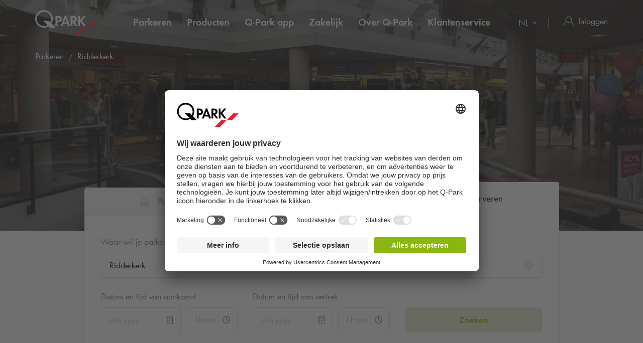

--- FILE ---
content_type: text/html; charset=utf-8
request_url: https://www.q-park.nl/nl-nl/parkeren/ridderkerk/
body_size: 31090
content:

<!DOCTYPE html>
<html class="no-js" lang="nl-NL">
<head>
    <script>
        document.documentElement.className = "js";

        
        function noop() { }

        var qpark = qpark || {};
        qpark.locale = "nl";
        qpark.tokenHeaderValue = "daGOKMIJi_2mgD6mrZoEp9qCng0iAlnZ0mKOheIMkxlN0qIMbAny6BXNsgnpPzteKWsMxCbmVc6afJNw0G5i43jNVgI1:Fum6Nt-ZsmGnvopoAV6ZzLEo9L2RQ9Zdcq67d-vZ81ynecj1Qb_0bKy65-WE8IDtP_zVBvzU08rnjyJsWe897yuCqrY1";
        qpark.startConversionTracking = function () {
            const rwgToken = new URLSearchParams(location.search).get('rwg_token') || undefined;

            // store the rwgToken in a cookie and set the cookie expiration date to 30 days
            if (rwgToken !== undefined) {
                document.cookie = '_rwgToken=' + rwgToken + '; max-age=2592000; domain=' + location.hostname + '; path=/';
            }
        }

        qpark.startConversionTracking();
    </script>


<link rel="preconnect" href="//app.usercentrics.eu">
<link rel="preconnect" href="//api.usercentrics.eu">
<link rel="preconnect" href="//privacy-proxy.usercentrics.eu">
<link rel="preload" href="//app.usercentrics.eu/browser-ui/latest/loader.js" as="script">

<script id="usercentrics-cmp" data-settings-id="tGi0p97oF" src="https://app.usercentrics.eu/browser-ui/latest/loader.js" async=""></script>





    <script>
        dataLayer = [{ "warning":"this is not the real data layer! The real one is gtmDataLayer."}];
        dataLayer.replaceUndefinedStrings = function (obj) {
            for (var k in obj) {
                if (Object.prototype.hasOwnProperty.call(obj, k)) {
                    if (typeof obj[k] == "object" && obj[k] !== null) {
                        dataLayer.replaceUndefinedStrings(obj[k]);
                    } else {
                        if (obj[k] === "undefined") {
                            //console.log(`REPLACING undefined for obj.${k}`);
                            obj[k] = undefined;
                        }
                    }
                }
            }
            return obj;
        };

        window.gtmDataLayer = window.gtmDataLayer || [];

        dataLayer.push = function () {
            //don't modify Google Consent Mode events
            if (arguments[0][0] === 'consent' || arguments[0][0] === 'set') {
                gtmDataLayer.push(arguments[0]);
                return;
            };
            
            Array.prototype.push.apply(this, arguments); //keep track of raw values
            for (var i = 0; i < arguments.length; ++i) {
                var arg = arguments[i];
                var argClone = JSON.parse(JSON.stringify(arg));
                dataLayer.replaceUndefinedStrings(argClone);
                gtmDataLayer.push(argClone);
            };
            return gtmDataLayer.length;
        };
    </script>
    <!-- Google Tag Manager -->
    <script type="text/javascript">
        function gtag() {
            dataLayer.push(arguments);
        }

        gtag("consent", "default", {
            ad_user_data: "denied",
            ad_personalization: "denied",
            ad_storage: "denied",
            analytics_storage: "denied",
            wait_for_update: 2000 
        });

        gtag("set", "ads_data_redaction", true);

    </script>
    <script type="text/javascript">
        const customGtmEventsToPush = [{"page":{"language":"nl","type":"city page","country":"NL"}},{"user":{"userID":"undefined","loggedIn":"undefined","type":"undefined"}},{"event":"page_view","page_country":"NL","page_language":"nl","page_type":"city page"}];
        for (var i = 0; i < customGtmEventsToPush.length; i++) {
            dataLayer.push(customGtmEventsToPush[i]);
        }
    </script>
    <script type="text/javascript">
        (function(w, d, s, l, i) {
            w[l] = w[l] || [];
            w[l].push({
                'gtm.start': new Date().getTime(),
                event: 'gtm.js'
            });
            var f = d.getElementsByTagName(s)[0],
                j = d.createElement(s),
                dl = l != 'dataLayer' ? '&l=' + l : '';
            j.async = true;
            j.src =
                'https://www.googletagmanager.com/gtm.js?id=' + i + dl;
            f.parentNode.insertBefore(j, f);
        })(window, document, 'script', 'gtmDataLayer', 'GTM-MJLQTC');
    </script>
    <!-- End Google Tag Manager -->


    
<meta charset="UTF-8">

<meta name="author" content="">
<meta name="title" content="Parkeren Ridderkerk | Reserveren vanaf €5 per dag | Q-Park">
<meta name="description" content="Parkeren in Ridderkerk? Bekijk alle Q-Park parkeergarages in Ridderkerk. Bespaar tijd en reserveer je parkeerplaats voordelig online. Altijd de beste parkeerdeal!">
<meta name="keywords" content="">

    <meta name="twitter:card" content="summary">
    <meta name="twitter:site" content="Q-Park Nederland">
    <meta name="twitter:title" content="Parkeren Ridderkerk | Reserveren vanaf €5 per dag | Q-Park">
    <meta name="twitter:description" content="Parkeren in Ridderkerk? Bekijk alle Q-Park parkeergarages in Ridderkerk. Bespaar tijd en reserveer je parkeerplaats voordelig online. Altijd de beste parkeerdeal!">
    <meta name="twitter:image:src" content="https://q-park-online-prod.azureedge.net/-/media/images/website/qpark-nl/steden-headers/parkeren-ridderkerk-qpark.jpg?rev=6532ce5c-02f5-43f3-8a86-50ff1885eb9c&amp;extension=webp">
    <meta property="og:title" content="Parkeren Ridderkerk | Reserveren vanaf €5 per dag | Q-Park">
    <meta property="og:description" content="Parkeren in Ridderkerk? Bekijk alle Q-Park parkeergarages in Ridderkerk. Bespaar tijd en reserveer je parkeerplaats voordelig online. Altijd de beste parkeerdeal!">
    <meta property="og:url" content="https://www.q-park.nl/nl-nl/parkeren/ridderkerk/">
    <meta property="og:type" content="website">
    <meta property="og:image" content="https://q-park-online-prod.azureedge.net/-/media/images/website/qpark-nl/steden-headers/parkeren-ridderkerk-qpark.jpg?rev=6532ce5c-02f5-43f3-8a86-50ff1885eb9c&amp;extension=webp">
    <meta property="og:site_name" content="Q-Park Nederland">

<meta name="viewport" content="width=device-width">
<meta name="theme-color" content="#ffffff">
<meta name="MobileOptimized" content="width">
<meta name="HandheldFriendly" content="true">

<meta http-equiv="X-UA-Compatible" content="IE=edge,chrome=1">
<meta http-equiv="cache-control" content="no-store">
<meta http-equiv="pragma" content="no-cache">

<title>Parkeren Ridderkerk | Reserveren vanaf €5 per dag | Q-Park</title>

<link rel="icon" type="image/x-icon" href="https://q-park-online-prod-static.azureedge.net/static/assets/img/favicon.ico">
<link rel="icon" type="image/png" sizes="16x16" href="https://q-park-online-prod-static.azureedge.net/static/assets/img/favicon-16x16.png">
<link rel="icon" type="image/png" sizes="32x32" href="https://q-park-online-prod-static.azureedge.net/static/assets/img/favicon-32x32.png">

        <link rel="canonical" href="https://www.q-park.nl/nl-nl/parkeren/ridderkerk/">


        <link rel="alternate" href="https://www.q-park.nl/nl-nl/parkeren/ridderkerk/" hreflang="nl-NL">
    <link rel="alternate" href="https://www.q-park.nl/en-gb/parking/ridderkerk/" hreflang="en-NL">

    
    <script>
        var sharedGtmEvents = {
            gtmSelectContentJson: {
  "content_id": "ridderkerk",
  "event": "select_content",
  "page_country": "NL",
  "page_language": "nl",
  "page_type": "city page"
}
        };

        var sharedGtmEventsPusher = {
            pushGtmSelectContent: (contentType, element) => {
                if (element && !(element?.classList.contains('collapsed'))) {
                    return;
                }

                if (sharedGtmEvents.gtmSelectContentJson) {
                    let eventToPush = {
                        ...sharedGtmEvents.gtmSelectContentJson,
                        content_type: contentType
                    };
                    dataLayer.push(eventToPush);
                }
            }
        };
    </script>





        <link rel="preload" as="font" href="https://q-park-online-prod-static.azureedge.net/static/assets/fonts/Futura-Book.woff2?4892989" crossorigin="anonymous">
        <link rel="preload" as="font" href="https://q-park-online-prod-static.azureedge.net/static/assets/fonts/Futura-Demi.woff2?4892989" crossorigin="anonymous">


<link rel="stylesheet" media="screen" href="https://q-park-online-prod-static.azureedge.net/static/css/vendor.css?v=3.1.7.27928">
<link rel="stylesheet" media="screen" href="https://q-park-online-prod-static.azureedge.net/static/css/publicwebsite.css?v=3.1.7.27928">



    <script>
        var qpark = qpark || {};
        qpark.appInsights = qpark.appInsights || {};
        qpark.appInsights.excludedTargets = ["tr.outbrain.com","px.ads.linkedin.com","graphql.usercentrics.eu","bat.bing.com","pagead2.googlesyndication.com","www.googleadservices.com","www.google.com","maps.googleapis.com","ss390443-hrqq48sz-westeurope-azure.searchstax.com","ss359690-pkxcp1f1-westeurope-azure.searchstax.com","www.google-analytics.com","region1.google-analytics.com","stats.g.doubleclick.net","ad.doubleclick.net","cdn.linkedin.oribi.io","px.ads.linkedin.com","widget.solvemate.com","api.solvemate.com","vc.hotjar.io","redirect.jforce.be","action.metaffiliation.com","a.clarity.ms","b.clarity.ms","c.clarity.ms","d.clarity.ms","e.clarity.ms","f.clarity.ms","g.clarity.ms","h.clarity.ms","i.clarity.ms","j.clarity.ms","k.clarity.ms","l.clarity.ms","m.clarity.ms","n.clarity.ms","o.clarity.ms","p.clarity.ms","q.clarity.ms","r.clarity.ms","s.clarity.ms","t.clarity.ms","u.clarity.ms","v.clarity.ms","w.clarity.ms","x.clarity.ms","y.clarity.ms","z.clarity.ms"];
    </script>


        <script type="text/javascript">
            !(function (cfg){function e(){cfg.onInit&&cfg.onInit(n)}var x,w,D,t,E,n,C=window,O=document,b=C.location,q="script",I="ingestionendpoint",L="disableExceptionTracking",j="ai.device.";"instrumentationKey"[x="toLowerCase"](),w="crossOrigin",D="POST",t="appInsightsSDK",E=cfg.name||"appInsights",(cfg.name||C[t])&&(C[t]=E),n=C[E]||function(g){var f=!1,m=!1,h={initialize:!0,queue:[],sv:"8",version:2,config:g};function v(e,t){var n={},i="Browser";function a(e){e=""+e;return 1===e.length?"0"+e:e}return n[j+"id"]=i[x](),n[j+"type"]=i,n["ai.operation.name"]=b&&b.pathname||"_unknown_",n["ai.internal.sdkVersion"]="javascript:snippet_"+(h.sv||h.version),{time:(i=new Date).getUTCFullYear()+"-"+a(1+i.getUTCMonth())+"-"+a(i.getUTCDate())+"T"+a(i.getUTCHours())+":"+a(i.getUTCMinutes())+":"+a(i.getUTCSeconds())+"."+(i.getUTCMilliseconds()/1e3).toFixed(3).slice(2,5)+"Z",iKey:e,name:"Microsoft.ApplicationInsights."+e.replace(/-/g,"")+"."+t,sampleRate:100,tags:n,data:{baseData:{ver:2}},ver:undefined,seq:"1",aiDataContract:undefined}}var n,i,t,a,y=-1,T=0,S=["js.monitor.azure.com","js.cdn.applicationinsights.io","js.cdn.monitor.azure.com","js0.cdn.applicationinsights.io","js0.cdn.monitor.azure.com","js2.cdn.applicationinsights.io","js2.cdn.monitor.azure.com","az416426.vo.msecnd.net"],o=g.url||cfg.src,r=function(){return s(o,null)};function s(d,t){if((n=navigator)&&(~(n=(n.userAgent||"").toLowerCase()).indexOf("msie")||~n.indexOf("trident/"))&&~d.indexOf("ai.3")&&(d=d.replace(/(\/)(ai\.3\.)([^\d]*)$/,function(e,t,n){return t+"ai.2"+n})),!1!==cfg.cr)for(var e=0;e<S.length;e++)if(0<d.indexOf(S[e])){y=e;break}var n,i=function(e){var a,t,n,i,o,r,s,c,u,l;h.queue=[],m||(0<=y&&T+1<S.length?(a=(y+T+1)%S.length,p(d.replace(/^(.*\/\/)([\w\.]*)(\/.*)$/,function(e,t,n,i){return t+S[a]+i})),T+=1):(f=m=!0,s=d,!0!==cfg.dle&&(c=(t=function(){var e,t={},n=g.connectionString;if(n)for(var i=n.split(";"),a=0;a<i.length;a++){var o=i[a].split("=");2===o.length&&(t[o[0][x]()]=o[1])}return t[I]||(e=(n=t.endpointsuffix)?t.location:null,t[I]="https://"+(e?e+".":"")+"dc."+(n||"services.visualstudio.com")),t}()).instrumentationkey||g.instrumentationKey||"",t=(t=(t=t[I])&&"/"===t.slice(-1)?t.slice(0,-1):t)?t+"/v2/track":g.endpointUrl,t=g.userOverrideEndpointUrl||t,(n=[]).push((i="SDK LOAD Failure: Failed to load Application Insights SDK script (See stack for details)",o=s,u=t,(l=(r=v(c,"Exception")).data).baseType="ExceptionData",l.baseData.exceptions=[{typeName:"SDKLoadFailed",message:i.replace(/\./g,"-"),hasFullStack:!1,stack:i+"\nSnippet failed to load ["+o+"] -- Telemetry is disabled\nHelp Link: https://go.microsoft.com/fwlink/?linkid=2128109\nHost: "+(b&&b.pathname||"_unknown_")+"\nEndpoint: "+u,parsedStack:[]}],r)),n.push((l=s,i=t,(u=(o=v(c,"Message")).data).baseType="MessageData",(r=u.baseData).message='AI (Internal): 99 message:"'+("SDK LOAD Failure: Failed to load Application Insights SDK script (See stack for details) ("+l+")").replace(/\"/g,"")+'"',r.properties={endpoint:i},o)),s=n,c=t,JSON&&((u=C.fetch)&&!cfg.useXhr?u(c,{method:D,body:JSON.stringify(s),mode:"cors"}):XMLHttpRequest&&((l=new XMLHttpRequest).open(D,c),l.setRequestHeader("Content-type","application/json"),l.send(JSON.stringify(s)))))))},a=function(e,t){m||setTimeout(function(){!t&&h.core||i()},500),f=!1},p=function(e){var n=O.createElement(q),e=(n.src=e,t&&(n.integrity=t),n.setAttribute("data-ai-name",E),cfg[w]);return!e&&""!==e||"undefined"==n[w]||(n[w]=e),n.onload=a,n.onerror=i,n.onreadystatechange=function(e,t){"loaded"!==n.readyState&&"complete"!==n.readyState||a(0,t)},cfg.ld&&cfg.ld<0?O.getElementsByTagName("head")[0].appendChild(n):setTimeout(function(){O.getElementsByTagName(q)[0].parentNode.appendChild(n)},cfg.ld||0),n};p(d)}cfg.sri&&(n=o.match(/^((http[s]?:\/\/.*\/)\w+(\.\d+){1,5})\.(([\w]+\.){0,2}js)$/))&&6===n.length?(d="".concat(n[1],".integrity.json"),i="@".concat(n[4]),l=window.fetch,t=function(e){if(!e.ext||!e.ext[i]||!e.ext[i].file)throw Error("Error Loading JSON response");var t=e.ext[i].integrity||null;s(o=n[2]+e.ext[i].file,t)},l&&!cfg.useXhr?l(d,{method:"GET",mode:"cors"}).then(function(e){return e.json()["catch"](function(){return{}})}).then(t)["catch"](r):XMLHttpRequest&&((a=new XMLHttpRequest).open("GET",d),a.onreadystatechange=function(){if(a.readyState===XMLHttpRequest.DONE)if(200===a.status)try{t(JSON.parse(a.responseText))}catch(e){r()}else r()},a.send())):o&&r();try{h.cookie=O.cookie}catch(k){}function e(e){for(;e.length;)!function(t){h[t]=function(){var e=arguments;f||h.queue.push(function(){h[t].apply(h,e)})}}(e.pop())}var c,u,l="track",d="TrackPage",p="TrackEvent",l=(e([l+"Event",l+"PageView",l+"Exception",l+"Trace",l+"DependencyData",l+"Metric",l+"PageViewPerformance","start"+d,"stop"+d,"start"+p,"stop"+p,"addTelemetryInitializer","setAuthenticatedUserContext","clearAuthenticatedUserContext","flush"]),h.SeverityLevel={Verbose:0,Information:1,Warning:2,Error:3,Critical:4},(g.extensionConfig||{}).ApplicationInsightsAnalytics||{});return!0!==g[L]&&!0!==l[L]&&(e(["_"+(c="onerror")]),u=C[c],C[c]=function(e,t,n,i,a){var o=u&&u(e,t,n,i,a);return!0!==o&&h["_"+c]({message:e,url:t,lineNumber:n,columnNumber:i,error:a,evt:C.event}),o},g.autoExceptionInstrumented=!0),h}(cfg.cfg),(C[E]=n).queue&&0===n.queue.length?(n.queue.push(e),n.trackPageView({})):e();})({
                src: "https://js.monitor.azure.com/scripts/b/ai.3.gbl.min.js",
                // name: "appInsights", // Global SDK Instance name defaults to "appInsights" when not supplied
                // ld: 0, // Defines the load delay (in ms) before attempting to load the sdk. -1 = block page load and add to head. (default) = 0ms load after timeout,
                // useXhr: 1, // Use XHR instead of fetch to report failures (if available),
                // dle: true, // Prevent the SDK from reporting load failure log
                crossOrigin: "anonymous", // When supplied this will add the provided value as the cross origin attribute on the script tag
                // onInit: null, // Once the application insights instance has loaded and initialized this callback function will be called with 1 argument -- the sdk instance (DON'T ADD anything to the sdk.queue -- As they won't get called)
                // sri: false, // Custom optional value to specify whether fetching the snippet from integrity file and do integrity check
                cfg: { // Application Insights Configuration
                    connectionString: "InstrumentationKey=a76e116e-f932-44fa-b5c2-c3e2a968c9d2;IngestionEndpoint=https://westeurope-1.in.applicationinsights.azure.com/;LiveEndpoint=https://westeurope.livediagnostics.monitor.azure.com/;ApplicationId=c9175fc1-a040-478a-baf3-41aaf79396ee"
                }
            });

            // Telemetry initializer: this is called whenever a new telemetry item is created
            appInsights.queue.push(function () {
                appInsights.addTelemetryInitializer(function (envelope) {
                    var telemetryItem = envelope.baseData;

                    if (envelope.baseType === "RemoteDependencyData") {
                        if (envelope.baseData.success === true) {
                            return false;
                        }

                        if (window.qpark && window.qpark.appInsights && window.qpark.appInsights.excludedTargets) {
                            var target = envelope.baseData.target;
                            if (target) {
                                var targetLower = target.trim().toLowerCase();
                                var isExcluded = window.qpark.appInsights.excludedTargets.some(function(excludedTarget) {
                                    return targetLower.indexOf(excludedTarget) !== -1;
                                });

                                if (isExcluded) {
                                    return false;
                                }
                            }
                        }
                    }

                    // set cloud_RoleName
                    if (!envelope.tags) {
                        envelope.tags = [];
                    }
                    envelope.tags.push({ "ai.cloud.role": "Sitecore.Web" });

                    // set custom properties
                    telemetryItem.properties = telemetryItem.properties || {};
                    telemetryItem.properties["templateName"] = "CityFacilitiesOverview";
                    telemetryItem.properties["templateId"] = "{5E1B9A00-462C-42BF-A991-F2AA73653768}";
                    telemetryItem.properties["appService"] = "q-park-online-replica-prod";

                    // set custom metrics
                    // telemetryItem.measurements = telemetryItem.measurements || {};
                    // telemetryItem.measurements["globalMetric"] = 100;
                });
            });
        </script>
</head>
<body id="body" class="qp-city ">
	<!-- Google Tag Manager (noscript) -->
	<noscript>
		<iframe src="https://www.googletagmanager.com/ns.html?id=GTM-MJLQTC" height="0" width="0" style="display: none; visibility: hidden"></iframe>
	</noscript>
	<!-- End Google Tag Manager (noscript) -->







    

<header class="clean-qp-header">
    <div class="container relative fixedscroll-start">
        <nav class="navbar navbar-qp">
            <div class="row">
                <div class="col-xs-12 col-md-2 header-logo-override">
                    <div class="navbar-header">
                        <button type="button" class="navbar-toggle">
                            <span class="sr-only">WebsiteNavigationToggleNavigation</span>
                        </button>
                        <a href="/nl-nl/" class="navbar-brand">
                            <img src="https://q-park-online-prod-static.azureedge.net/static/assets/svg/logo_white.svg" alt="Q-Park" class="logo-white">
                            <img src="https://q-park-online-prod-static.azureedge.net/static/assets/svg/logo.svg" alt="Q-Park" class="logo-black">
                        </a>
                    </div>
                </div>

                <!-- Desktop navigation -->
                <div class="col-xs-12 col-md-10 desktop header-navigation-override">
                    <div class="display-flex-justify display-flex-align-start">
                        <ul class="nav navbar-nav main-nav display-flex">
                                <li class="text-ellipsis ">
                                    <a href="/nl-nl/parkeren/" title="Parkeren">
                                        Parkeren
                                    </a>
                                </li>
                                <li class="text-ellipsis ">
                                    <a href="/nl-nl/producten/" title="Producten">
                                        Producten
                                    </a>
                                </li>
                                <li class="text-ellipsis ">
                                    <a href="/nl-nl/app/" title="Q-Park app">
                                        <span class="nobr">Q-Park</span> app
                                    </a>
                                </li>
                                <li class="text-ellipsis ">
                                    <a href="/nl-nl/zakelijk/" title="Zakelijk">
                                        Zakelijk
                                    </a>
                                </li>
                                <li class="text-ellipsis ">
                                    <a href="/nl-nl/over/" title="Over Q-Park">
                                        Over <span class="nobr">Q-Park</span>
                                    </a>
                                </li>
                                <li class="text-ellipsis ">
                                    <a href="/nl-nl/klantenservice/" title="Klantenservice">
                                        Klantenservice
                                    </a>
                                </li>
                        </ul>

                        <ul class="nav navbar-nav navbar-right display-flex">
                                <li class="language-selector">
                                    <select id="language-selector" class="language-selector-select navigate-select-with-query">
                                            <option data-exclude-query="False" value="" selected="&#39;selected&#39;">
                                                NL
                                            </option>
                                            <option data-exclude-query="False" value="/en-gb/parking/ridderkerk/">
                                                EN
                                            </option>
                                    </select>
                                </li>

                                    <li class="user-menu only-icon text-ellipsis">
                                        <a href="/nl-nl/login/">
                                            <div class="icon-line small-icon vertical-center">
                                                <div class="icon-wrapper">
                                                    <div class="icon account-white"></div>
                                                    <div class="icon account"></div>
                                                </div>
                                                <div class="text-ellipsis">Inloggen</div>
                                            </div>
                                        </a>
                                    </li>
                        </ul>
                    </div>
                </div>
            </div>
        </nav>
    </div>

    <!-- Sidebar navigation -->
    <nav id="side-menu" class="side-navbar navbar-qp mobile">
        <div class="side-navbar-container">
            <div class="navbar-header">
                <button type="button" class="navbar-toggle">
                    <span class="sr-only">WebsiteNavigationToggleNavigation</span>
                </button>
                <a href="/nl-nl/" class="navbar-brand">
                    <img src="https://q-park-online-prod-static.azureedge.net/static/assets/svg/logo.svg" alt="Q-Park">
                </a>
            </div>
            <div class="navbar-body">

                <ul class="nav navbar-nav">
                        <li class="">
                            <a href="/nl-nl/parkeren/" title="Parkeren">
                                Parkeren
                            </a>
                        </li>
                        <li class="">
                            <a href="/nl-nl/producten/" title="Producten">
                                Producten
                            </a>
                        </li>
                        <li class="">
                            <a href="/nl-nl/app/" title="Q-Park app">
                                <span class="nobr">Q-Park</span> app
                            </a>
                        </li>
                        <li class="">
                            <a href="/nl-nl/zakelijk/" title="Zakelijk">
                                Zakelijk
                            </a>
                        </li>
                        <li class="">
                            <a href="/nl-nl/over/" title="Over Q-Park">
                                Over <span class="nobr">Q-Park</span>
                            </a>
                        </li>
                        <li class="">
                            <a href="/nl-nl/klantenservice/" title="Klantenservice">
                                Klantenservice
                            </a>
                        </li>

                </ul>
            </div>
            <div class="navbar-footer">
                <ul class="nav navbar-nav">
                            <li class="user-menu">
                                <a href="/nl-nl/login/">
                                    <div class="icon-line small-icon vertical-center">
                                        <div class="icon-wrapper">
                                            <div class="icon account"></div>
                                        </div>
                                        <div class="icon-text text-ellipsis">Inloggen</div>
                                    </div>
                                </a>
                            </li>

                        <li class="language-selector">
                            <select id="language-selector" class="language-selector-select navigate-select-with-query">
                                    <option data-exclude-query="False" value="" selected="&#39;selected&#39;">
                                        NL
                                    </option>
                                    <option data-exclude-query="False" value="/en-gb/parking/ridderkerk/">
                                        EN
                                    </option>
                            </select>
                        </li>
                </ul>
            </div>
        </div>
    </nav>
</header>





<div class="qcontentpane">

    

<section class="clean-header-image no-border">
    <div class="header-wrapper">
        <div class="img-bg bg-gradient" data-background-image="https://q-park-online-prod.azureedge.net/-/media/images/website/qpark-nl/steden-headers/parkeren-ridderkerk-qpark.jpg?rev=6532ce5c-02f5-43f3-8a86-50ff1885eb9c&amp;extension=webp&amp;mw=1920&amp;hash=EF953FAD9C7472F66354470B93428F90"></div>

        
    <script type="application/ld+json">
        {"itemListElement":[{"position":1,"item":{"@id":"https://www.q-park.nl/nl-nl/","name":"Home"},"@type":"ListItem"},{"position":2,"item":{"@id":"https://www.q-park.nl/nl-nl/parkeren/","name":"Parkeren"},"@type":"ListItem"},{"position":3,"item":{"name":"Ridderkerk"},"@type":"ListItem"}],"@type":"BreadcrumbList","@context":"https://schema.org"}
    </script>

<section class="breadnav desktop">
    <div class="container">
        <div class="row bread">
            <div class="col-xs-12">
                <nav role="navigation" class="breadcrumbs" aria-label="breadcrumbs">
                    <ol>
                        <li>

                            <ol>
                                    <li>
                                            <a href="/nl-nl/parkeren/" title="Parkeren">Parkeren</a>
                                    </li>
                                    <li>
Ridderkerk                                    </li>
                            </ol>
                        </li>
                    </ol>
                </nav>
            </div>
        </div>
    </div>
</section>


            <div class="header-content">
                <div class="header-text">
                    <div class="container">
                        <div class="row">
                            <div class="col-xs-12 col-md-6 col-md-offset-3">
                                                                    <h1 class=" margin-bottom-sm">Parkeren RIdderkerk</h1>
                            </div>
                        </div>
                    </div>
                </div>
            </div>

    </div>


<script>
    var now = new Date();
    var minimumDate = new Date(now).setHours(0, 0, 0, 0); //set minimum date for datepicker to beginning of day
    var maximumDate = new Date(minimumDate).setFullYear(new Date(minimumDate).getFullYear() + 1);
</script>

<div data-module="content/ui/SearchTabs/SearchTabs" class="header-box tab-searchbox-overlap" data-options='{ "query": "Ridderkerk", "dateFormat": "D-M-YYYY", "allowQuerylessSearches": "False", "isBestPriceOfferMode": "False", "parkingFacilityDropdownDisabled": "False", "facilityId":"", "currencyCode": "€", "searchResultsUrl": "/nl-nl/results/?l=", "startDateQueryString": "startDate", "startTimeQueryString": "startTime", "endDateQueryString": "endDate", "endTimeQueryString": "endTime", "googleMapsUrl": "https://maps.googleapis.com/maps/api/js?key=AIzaSyCq5RLWAKHZhIaWZj7VTeE8hmXp2sKLlGQ&amp;libraries=places&amp;language=nl", "countryCode": "NL", "countryName": "Nederland", "showCountryNameInSearchField": "False", "GtmSearchEventJson": {
  &quot;eventValue&quot;: &quot;undefined&quot;,
  &quot;event&quot;: &quot;eventPush&quot;,
  &quot;eventCategory&quot;: &quot;search parking&quot;,
  &quot;eventAction&quot;: &quot;city page&quot;,
  &quot;eventLabel&quot;: &quot;undefined&quot;,
  &quot;eventNonInteraction&quot;: false
}, "GtmSearchEventV2Json": {
  &quot;search_term&quot;: null,
  &quot;search_type&quot;: &quot;search parking&quot;,
  &quot;event&quot;: &quot;search&quot;,
  &quot;page_country&quot;: &quot;NL&quot;,
  &quot;page_language&quot;: &quot;nl&quot;,
  &quot;page_type&quot;: &quot;city page&quot;
}, "GtmSearchLocationEnteredJson": {
  &quot;search_type&quot;: &quot;search parking&quot;,
  &quot;event&quot;: &quot;search_location_entered&quot;,
  &quot;page_country&quot;: &quot;NL&quot;,
  &quot;page_language&quot;: &quot;nl&quot;,
  &quot;page_type&quot;: &quot;city page&quot;
}, "GtmViewItemEventJson": {
  &quot;items&quot;: [
    {
      &quot;item_category&quot;: null,
      &quot;item_name&quot;: null,
      &quot;item_brand&quot;: null
    }
  ],
  &quot;event&quot;: &quot;view_item&quot;,
  &quot;page_country&quot;: &quot;NL&quot;,
  &quot;page_language&quot;: &quot;nl&quot;,
  &quot;page_type&quot;: &quot;city page&quot;
}, "isDealsPage": "False", "prebookingMaxDurationUrl": "", "parkingFacilityDropdownListOptions": [], "HasLimitedSpotsThreshold": 33 }'>
    <div class="container">
        <div class="row">
            <div class="col-xs-12 col-md-10 col-md-offset-1 breakout-container-mobile">
                <div class="tab-searchbox ">
                        <ul class="nav clean-nav-tabs justified no-bottom-border" role="tablist">
                            <li class="">
                                <a href="#search-parking" role="tab" data-toggle="tab" data-bind="click: ClearValidation">
                                    <img src="https://q-park-online-prod-static.azureedge.net/static/assets/svg/search-parking-grey.svg" class="icon">
                                    <img src="https://q-park-online-prod-static.azureedge.net/static/assets/svg/search-parking-red.svg" class="icon show-active">
                                    <span class="margin-left-small">Parkeerplaats zoeken</span>
                                </a>
                            </li>
                            <li class="active">
                                <a href="#pre-booking" role="tab" data-toggle="tab" data-bind="click: ClearValidation" aria-expanded="true">
                                    <img src="https://q-park-online-prod-static.azureedge.net/static/assets/svg/pre-booking-grey.svg" class="icon">
                                    <img src="https://q-park-online-prod-static.azureedge.net/static/assets/svg/pre-booking-red.svg" class="icon show-active">
                                    <span class="margin-left-small">Direct een parkeerplaats reserveren</span>
                                </a>
                            </li>
                        </ul>

                    <div class="tab-content">
                            <div id="search-parking" class="tab-pane form-pane ">
                                <div class="panel">
                                    <form action="" class="clean-form">
                                        <div class="row">
                                            <div class="col-xs-12">
                                                <div class="row form-group no-bottom-margin">
                                                    <label class="col-form-label col-xs-12">
                                                        Waar wil je parkeren? (stad, adres of bezoekdoel)
                                                    </label>
                                                </div>
                                            </div>
                                            <div class="col-xs-12 col-md-7">
                                                <div class="row form-group">
                                                    <div class="col-xs-12">
                                                        <div class="form-control-container">
                                                            <div class="clean-suggestions-wrapper" data-bind="with: FacilitySearchAutocompleteModel, css: {'searching': IsSearching, 'validation-error': InvalidQuery}">
                                                                <div class="location-search">
                                                                    <input type="text" class="form-control" autocomplete="off" placeholder="Waar wil je parkeren? (stad, adres of bezoekdoel)" data-bind="textInput: $root.Query, hasFocus: $root.IsSearching, event: { keydown: HandleSuggestionsKeydown, keyup: $root.LocationEntered(false) }">
                                                                    <a class="current-location pointer" data-bind="click: GetCurrentPosition">
                                                                        <img src="https://q-park-online-prod-static.azureedge.net/static/assets/svg/current-location-double.svg" alt="Location icon" class="icon">
                                                                    </a>
                                                                </div>
                                                                <div class="suggestions-list" data-bind="foreach: Suggestions, visible: $root.IsSearching() && HasSuggestions()">
                                                                    <div class="suggestion text-ellipsis pointer" data-bind="event: { mouseenter: $parent.SelectSuggestion, mouseleave: $parent.DeselectSuggestions, mousedown: $root.SearchParkings.bind($data, true) }, css: { 'selected': Selected }, attr: { 'title': Description }">
                                                                        <img src="https://q-park-online-prod-static.azureedge.net/static/assets/svg/location-icon-light-grey.svg" alt="search">
                                                                        <span data-bind="text: Description"></span>
                                                                    </div>
                                                                </div>
                                                            </div>
                                                        </div>
                                                    </div>
                                                </div>
                                            </div>
                                            <div class="col-xs-12 col-md-5">
                                                <div class="form-save inline">
                                                    <button type="submit" class="clean-button primary visually-disabled next btn-full-important" data-bind="css: {'visually-disabled': !$root.Query() }, click: $root.SearchParkings.bind($data, true)">
                                                        Bekijk parkeergarages op de kaart
                                                    </button>
                                                </div>
                                            </div>
                                        </div>
                                    </form>
                                </div>
                            </div>

                            <div id="pre-booking" class="tab-pane form-pane active ">
                                <div class="panel">
                                                                        <div id="prebooking-tab" class="" role="tabpanel" aria-labelledby="headingOne">
                                        <form action="" class="clean-form " autocomplete="off">
                                                <div class="row form-group">
                                                    <label class="col-form-label col-xs-12">
                                                        Waar wil je parkeren? (stad, adres of bezoekdoel)
                                                    </label>
                                                    <div class="col-xs-12">
                                                        <div class="form-control-container">
                                                            <div class="clean-suggestions-wrapper" data-bind="with: FacilitySearchAutocompleteModel, css: {'searching': IsSearchingPrebooking, 'validation-error': InvalidQuery}">
                                                                <div class="location-search">
                                                                    <input type="text" class="form-control" placeholder="Waar wil je parkeren? (stad, adres of bezoekdoel)" data-bind="textInput: $root.Query, hasFocus: $root.IsSearchingPrebooking,
                                                                            event: { keydown: HandleSuggestionsKeydown, keyup: $root.LocationEntered(true), blur: HandleHoverOut }">
                                                                    <a class="current-location pointer" data-bind="click: GetCurrentPosition">
                                                                        <img src="https://q-park-online-prod-static.azureedge.net/static/assets/svg/current-location-double.svg" alt="Location icon" class="icon">
                                                                    </a>
                                                                </div>
                                                                <div class="suggestions-list" data-bind="foreach: Suggestions, visible: $root.IsSearchingPrebooking() && HasSuggestions()">
                                                                    <div class="suggestion text-ellipsis pointer" data-bind="event: { mouseenter: $parent.SelectSuggestion, mouseleave: $parent.DeselectSuggestions, mousedown: $root.DoAutocompletePredictionCallback }, css: { 'selected': Selected }, attr: { 'title': Description }">
                                                                        <img src="https://q-park-online-prod-static.azureedge.net/static/assets/svg/location-icon-light-grey.svg" alt="search">
                                                                        <span data-bind="text: Description"></span>
                                                                    </div>
                                                                </div>
                                                            </div>
                                                        </div>
                                                    </div>
                                                </div>
                                            <div class="row form-group no-bottom-margin">
                                                <div class="col-xs-12 col-md-4">
                                                    <div class="row row-no-gutters form-group">
                                                        <label class="col-form-label col-xs-12" for="startDatePicker">
                                                            Datum en tijd van aankomst
                                                        </label>
                                                        <div class="col-xs-7">
                                                            <div class="form-control-container" id="startDatePicker" data-bind="css: {'validation-error': DateTimePicker.InvalidStartDate}">
                                                                <div class="datepicker clean-datepicker" data-module="shared/ui/DatePickerMobile" data-bind="css: {'no-date-entered': !DateTimePicker.StartDate()}">
                                                                    <input type="text" class="form-control startDatePicker js-custom-picker custom-picker" inputmode="none" placeholder="d-m-yyyy" data-bind="dateTimePicker: DateTimePicker.StartDate, dateTimePickerOptions: { format: 'D-M-YYYY', minDate: minimumDate, maxDate: maximumDate, useCurrent: false }">
                                                                    <input type="date" class="form-control js-native-picker native-picker" placeholder="d-m-yyyy">
                                                                </div>
                                                                <div class="validation-error-message">Vul een startdatum in</div>
                                                            </div>
                                                        </div>

                                                        <div class="col-xs-5">
                                                            <div class="margin-left-small" id="startTimePicker" data-bind="css: {'no-time-entered': !DateTimePicker.StartTime(), 'validation-error': DateTimePicker.InvalidStartTime}">
                                                                <div class="mobile">
                                                                    <select class="form-control mobile" data-bind="options: DateTimePicker.StartTimes, optionsText: 'Id', optionsValue: 'Id', optionsCaption: 'hh:mm', value: DateTimePicker.StartTime"></select>
                                                                </div>
                                                                <div class="desktop timepicker-wrapper timepicker ui-front">
                                                                    <input type="text" class="form-control desktop startTimePickerDesktop" placeholder="hh:mm" data-bind="value: DateTimePicker.StartTime">
                                                                </div>
                                                                <div class="validation-error-message">Vul een begintijd in</div>
                                                            </div>
                                                        </div>
                                                    </div>
                                                </div>
                                                <div class="col-xs-12 col-md-4">
                                                    <div class="row row-no-gutters form-group">
                                                        <label class="col-form-label col-xs-12" for="endDatePicker">
                                                            Datum en tijd van vertrek
                                                        </label>

                                                        <div class="col-xs-7">
                                                            <div class="form-control-container" id="endDatePicker" data-bind="css: {'validation-error': DateTimePicker.InvalidEndDate}">
                                                                <div class="datepicker clean-datepicker" data-module="shared/ui/DatePickerMobile" data-bind="css: {'no-date-entered': !DateTimePicker.EndDate()}">
                                                                    <input type="text" class="form-control endDatePicker js-custom-picker custom-picker" inputmode="none" placeholder="d-m-yyyy" data-bind="dateTimePicker: DateTimePicker.EndDate, dateTimePickerOptions: { format: 'D-M-YYYY', minDate: minimumDate, maxDate: maximumDate, useCurrent: false }">
                                                                    <input type="date" class="form-control endDatePickerMobile js-native-picker native-picker" placeholder="d-m-yyyy">
                                                                </div>
                                                                <div class="validation-error-message">Vul een einddatum in</div>
                                                            </div>
                                                        </div>

                                                        <div class="col-xs-5">
                                                            <div class="margin-left-small" id="endTimePicker" data-bind="css: {'no-time-entered': !DateTimePicker.EndTime(), 'validation-error': DateTimePicker.InvalidEndTime}">
                                                                <div class="mobile">
                                                                    <select class="form-control" data-bind="value: DateTimePicker.EndTime, options: DateTimePicker.EndTimes, optionsText: 'Id', optionsValue: 'Id', optionsCaption: 'hh:mm'"></select>
                                                                </div>
                                                                <div class="desktop timepicker-wrapper timepicker ui-front">
                                                                    <input type="text" class="form-control desktop endTimePickerDesktop" placeholder="hh:mm" data-bind="value: DateTimePicker.EndTime">
                                                                </div>
                                                                <div class="validation-error-message">Vul een eindtijd in</div>
                                                            </div>
                                                        </div>
                                                    </div>
                                                </div>
                                                    <div class="col-xs-12 col-md-4 margin-top-line-height">
                                                        <div class="form-save inline">
                                                            <button type="submit" class="clean-button primary visually-disabled next btn-full-important" data-bind="click: SearchPrebookings, css: {'visually-disabled': IsPrebookingSearchFormNotCompletelyFilledIn() }, enable: !DateTimePicker.IsTimeDifferenceGreaterThanPrebookingMaxDuration()">
                                                                Zoeken
                                                            </button>
                                                        </div>
                                                    </div>
                                            </div>
                                            <!--Prebooking max duration-->
                                            <div class="row max-duration-message initially-hidden" data-bind="visible: DateTimePicker.IsTimeDifferenceGreaterThanPrebookingMaxDuration" id="max-duration-message-city-page">
                                                <div class="col-xs-12">
                                                    <div class="max-duration-bg-wrapper">
                                                        <div class="warning-icon">
                                                            <img src="https://q-park-online-prod-static.azureedge.net/static/assets/svg/warning-triangle.svg" alt="warning-icon">
                                                        </div>
                                                        <div class="text-wrapper">
                                                            <div class="text-content">GlobalRedirectToSeasonTicketSeasonTicketIsBetterOption</div>
                                                        </div>
                                                    </div>
                                                </div>
                                            </div>
                                            <!--Prebooking max duration-->

                                        </form>
                                    </div>
                                </div>
                            </div>
                    </div>
                </div>

            </div>
        </div>
    </div>
</div>






</section>
        <script type="application/ld+json">
            {"image":"https://q-park-online-prod.azureedge.net/-/media/images/website/qpark-nl/parking-facilities/ridderhof---ridderkerk.jpg?rev=f6b63d13-40fa-42ae-a523-254cddfea378&extension=webp","description":"Parkeren vanaf €5,- per dag. Inrijden op basis van je kenteken. Verzekerd van een parkeerplaats","brand":"Q-Park","offers":{"url":"https://www.q-park.nl/nl-nl/parkeren/ridderkerk/goedkoop-parkeren-ridderkerk/ridderhof/","priceCurrency":"EUR","price":"5","availability":"https://schema.org/OnlineOnly","itemCondition":"https://schema.org/NewCondition","@type":"Offer"},"@type":"Service","@context":"https://schema.org","name":"Goedkoop parkeren in het centrum van Ridderkerk"}
        </script>


<section class="clean-section all-deals deal-cards-scrollable list-all hidden" data-module="content/ui/Deals/AllCards" data-options='{ "totalDesktopPages": 0, "columnsPerPage": 3, "cardsPerColumn":1, "countryCode": "NL" }'>
    <div class="container">
        <div class="row">
            <div class="col-xs-12">
                <header class="section-header heading-2 display-flex-center display-flex-justify">
                    <h2 class="section-header__title">Parkeerdeals in Ridderkerk</h2>
                    <a class="button-link next desktop" href="/nl-nl/parkeren/ridderkerk/goedkoop-parkeren-ridderkerk/">Bekijk alle deals</a>
                </header>
            </div>
        </div>
    </div>
    <div class="container-fluid mobile-scroll-right">
        <div class="row">
            <div class="col-xs-12">
                <div class="list">
                    <div class="column ios-horizontal-scroll card-carousel">
                        <ul>
                                <li class="carousel-element">
                                    <a href="/nl-nl/parkeren/ridderkerk/goedkoop-parkeren-ridderkerk/ridderhof/" class="no-link">
                                        <div class="clean-card no-header-line extended-desktop hover-card">
                                            <div class="card-wrapper">
                                                <div class="img-wrapper">
                                                    <div class="img-bg linear-gradient" data-background-image="https://q-park-online-prod.azureedge.net/-/media/images/website/qpark-nl/parking-facilities/ridderhof---ridderkerk.jpg?rev=f6b63d13-40fa-42ae-a523-254cddfea378&amp;extension=webp&amp;mh=808&amp;hash=C2A558A5AB089430B3FEACB3A4F38C36">
                                                    </div>

                                                    <div class="img-title-wrapper">
                                                        <span class="img-title">
                                                            Goedkoop parkeren in het centrum van Ridderkerk
                                                        </span>
                                                            <div>
                                                                <div class="clean-price line-height-1">
                                                                    <div class="price-label">Vanaf</div>
                                                                    <div class="amount underline">
                                                                        <span class="currency">€</span>
                                                                        <span class="value">
                                                                            <strong>5</strong>
                                                                        </span>
                                                                    </div>
                                                                </div>
                                                            </div>
                                                    </div>
                                                    <div class="mobile info-icon">
                                                        <img src="https://q-park-online-prod-static.azureedge.net/static/assets/svg/info-green.svg">
                                                    </div>
                                                </div>
                                                <div class="card-inner">
                                                    <div class="card-body">
                                                        <ul class="striped-list">
                                                                <li>Parkeren vanaf €5,- per dag</li>
                                                                <li>Inrijden op basis van je kenteken</li>
                                                                <li>Verzekerd van een parkeerplaats</li>
                                                        </ul>
                                                    </div>
                                                </div>
	                                            <div class="deal-card-footer display-flex-center desktop">
		                                            <span class="clean-button button-link tertiary green underlined align-items-baseline">
                                                        <span>Meer informatie</span>
			                                            <img alt="link" class="right-arrow" src="https://q-park-online-prod-static.azureedge.net/static/assets/svg/icon-arrowright-long-lime.svg">
		                                            </span>
	                                            </div>
                                            </div>
                                        </div>
                                    </a>
                                </li>
                            <li class="desktop">&nbsp;</li>
                        </ul>
                    </div>
                </div>
            </div>
        </div>
    </div>

    <div class="container mobile margin-top-xs">
        <div class="row">
            <div class="col-xs-12">
                <a class="button-link next" href="/nl-nl/parkeren/ridderkerk/goedkoop-parkeren-ridderkerk/">Bekijk alle deals</a>
            </div>
        </div>
    </div>
</section>

<section class="clean-section contentblock-with-image-collapse">
    <div class="container">
        <div class="row">
            <div class="col-xs-12">
                <div class="section-body partial-collapse">
                    <div class="row">
                        <div class="col-xs-12 col-md-8">
                                <h2>Wat te doen in Ridderkerk</h2>
                                <div class="relative">
                                    <div class="collapse-body collapse qp-rte" id="CityDealsDescription" aria-expanded="false">
                                        <p>Dit pittoreske plaatsje in Zuid-Holland heeft meer te bieden dan de meeste grootsteden. Snuif cultuur en geschiedenis in de historische dorpskern en geniet van omliggende natuurgebieden. Dit centraal gelegen plaatsje is gemakkelijk bereikbaar met de auto. Parkeren in Ridderkerk is ook geen probleem dankzij de vele parkeerplaatsen van <span class="nobr">Q-park</span>.</p>
<p>Vanaf de kortste snelweg van Nederland, Rijksweg A38, rijd je na 1,5 kilometer zo Ridderkerk in. Je auto parkeren kan gemakkelijk op een parkeerplaats in het midden of aan de rand van het centrum, om van hieruit de ontdekkingstocht te beginnen.</p>
<p> Ridderkerk kent een actieve kunstenaarsgemeenschap, waardoor de jaarlijkse kunstroute zeker een bezoek waard is. In de historische dorpskern staat de Ridderkerkse Oudheidkamer, een oude school waar je nu dwars door de geschiedenis loopt en af en toe een expositie kan bewonderen. Voor nog meer rust en ontspanning begeef je je buiten de dorpskern. Roei langs de oevers van kronkelende riviertjes in recreatiegebied de Waal, of ga heerlijk op het strand liggen in het Oosterpark.</p>
<h2>Parkeren bij <span class="nobr">Q-Park</span> in Ridderkerk</h2>
<p> Ridderkerk bereiken kunnen we niet gemakkelijker maken, er aankomen wel. Daarom hebben we gezorgd voor voldoende, gemakkelijk bereikbare parkeergarages en -plaatsen.</p>
                                    </div>

                                    <a role="button" class="collapse-load-more collapsed " data-toggle="collapse" href="#CityDealsDescription" aria-expanded="false" onclick="sharedGtmEventsPusher.pushGtmSelectContent('read more', this)">
                                        <div class="if-collapsed">
                                            <span class="clean-button button-link tertiary green underlined down">Meer lezen</span>
                                        </div>
                                        <div class="if-not-collapsed">
                                            <span class="clean-button button-link tertiary green underlined up">Minder lezen</span>
                                        </div>
                                    </a>
                                </div>

                        </div>
                            <div class="col-md-4 desktop text-right">
                                <img src="https://q-park-online-prod.azureedge.net/-/media/images/website/qpark-nl/steden-images/parkeergararge-ridderkerk.jpg?rev=34dd980d-30eb-40f8-aa6c-e620b59372c8&amp;extension=webp&amp;mh=250&amp;hash=C494B26C9E473CA898C6965E426A0A58" alt="Parkeergarage Ridderkerk" class="rounded contentblock-img-right">
                            </div>
                    </div>
                </div>
            </div>
        </div>
    </div>
</section>

        <script type="application/ld+json">
            {"address":{"addressLocality":"Ridderkerk","addressCountry":"Nederland","@type":"PostalAddress"},"containsPlace":[{"url":"https://www.q-park.nl/nl-nl/parkeren/ridderkerk/jorishof/","@type":"ParkingFacility","name":"Jorishof"},{"url":"https://www.q-park.nl/nl-nl/parkeren/ridderkerk/ridderhof/","@type":"ParkingFacility","name":"Ridderhof"}],"@type":"City","@context":"https://schema.org","name":"Ridderkerk"}
        </script>


<section class="list-all city-parking" data-module="shared/ui/AllCards/AllCards" data-options='{ "totalDesktopPages": 0, "ProductImpressionsJson": {&quot;event&quot;:&quot;ecomProductImpressions&quot;,&quot;ecommerce&quot;:{&quot;impressions&quot;:&quot;#list#&quot;}}, "GtmViewItemListJson": {
  &quot;filter_type&quot;: &quot;none&quot;,
  &quot;items&quot;: [],
  &quot;event&quot;: &quot;view_item_list&quot;,
  &quot;page_country&quot;: &quot;NL&quot;,
  &quot;page_language&quot;: &quot;nl&quot;,
  &quot;page_type&quot;: &quot;city page&quot;
} }'>
    <div class="container clean-section">
        <div class="row">
            <div class="col-sm-12">
                <header class="section-header heading-2 display-flex-center display-flex-justify">
                    <div>
                        <h2 class="section-header__title">Alle parkeergarages in Ridderkerk</h2>
                        <span class="counter desktop">2</span>
                    </div>
                    <a class="button-link next margin-right-very-small desktop" href="/nl-nl/results/?l=Ridderkerk&amp;lat=51.8702526&amp;lng=4.6022335">Resultaten op de kaart bekijken</a>
                </header>
            </div>
        </div>
    </div>

    <div class="container mobile-scroll-right">
        <div class="row">
            <div class="col-xs-12">
                <div class="clean-section">
                    <div class="section-body mobile">
                        <div class="list">
                            <div class="column">
                                <ul class="mobile-cards-list">

                                        <li class="card" data-gtm-product-json="{
  &quot;category&quot;: &quot;NL/ridderkerk&quot;,
  &quot;position&quot;: &quot;#position#&quot;,
  &quot;list&quot;: &quot;citypage|list&quot;,
  &quot;name&quot;: &quot;jorishof&quot;,
  &quot;id&quot;: &quot;jorishof&quot;,
  &quot;brand&quot;: &quot;pre-booking&quot;
}" data-gtm-order-details-json="{
  &quot;index&quot;: &quot;#position#&quot;,
  &quot;item_list_name&quot;: &quot;citypage|list&quot;,
  &quot;item_category&quot;: &quot;ridderkerk&quot;,
  &quot;item_name&quot;: &quot;jorishof&quot;,
  &quot;item_brand&quot;: &quot;pre-booking, season ticket&quot;
}" data-gtm-product-pushed="false" data-gtm-product-view-item-pushed="false">
                                            <a href="/nl-nl/parkeren/ridderkerk/jorishof/" class="no-link" data-bind='click: function(){PushProductClick({
  &quot;event&quot;: &quot;ecomProductClick&quot;,
  &quot;ecommerce&quot;: {
    &quot;click&quot;: {
      &quot;products&quot;: [
        {
          &quot;category&quot;: &quot;NL/ridderkerk&quot;,
          &quot;position&quot;: &quot;#position#&quot;,
          &quot;name&quot;: &quot;jorishof&quot;,
          &quot;id&quot;: &quot;jorishof&quot;,
          &quot;brand&quot;: &quot;pre-booking&quot;
        }
      ],
      &quot;actionField&quot;: {
        &quot;list&quot;: &quot;citypage|list&quot;
      }
    }
  }
}, 2); return true;}'>
                                                <div class="card-wrapper">
                                                    <div class="card-inner">
                                                        <span class="left-wrapper">
                                                            <span class="img__box">
                                                                <span class="img-bg" data-background-image="https://q-park-online-prod.azureedge.net/-/media/images/parking-facilities/qpark-nl/2020-update/ridderkerk/qpark-jorishof-ridderkerk.jpg?rev=6c9e9722-6114-4b9f-82ce-e3013b415421&amp;extension=webp&amp;mh=70&amp;hash=9F272012F9B0016E2C902BE69C1009B1"></span>
                                                            </span>
                                                        </span>
                                                        <span class="right-wrapper">
                                                            <span>Jorishof</span>
                                                        </span>
                                                    </div>
                                                </div>
                                            </a>
                                        </li>
                                        <li class="card" data-gtm-product-json="{
  &quot;category&quot;: &quot;NL/ridderkerk&quot;,
  &quot;position&quot;: &quot;#position#&quot;,
  &quot;list&quot;: &quot;citypage|list&quot;,
  &quot;name&quot;: &quot;ridderhof&quot;,
  &quot;id&quot;: &quot;ridderhof&quot;,
  &quot;brand&quot;: &quot;pre-booking&quot;
}" data-gtm-order-details-json="{
  &quot;index&quot;: &quot;#position#&quot;,
  &quot;item_list_name&quot;: &quot;citypage|list&quot;,
  &quot;item_category&quot;: &quot;ridderkerk&quot;,
  &quot;item_name&quot;: &quot;ridderhof&quot;,
  &quot;item_brand&quot;: &quot;pre-booking, season ticket&quot;
}" data-gtm-product-pushed="false" data-gtm-product-view-item-pushed="false">
                                            <a href="/nl-nl/parkeren/ridderkerk/ridderhof/" class="no-link" data-bind='click: function(){PushProductClick({
  &quot;event&quot;: &quot;ecomProductClick&quot;,
  &quot;ecommerce&quot;: {
    &quot;click&quot;: {
      &quot;products&quot;: [
        {
          &quot;category&quot;: &quot;NL/ridderkerk&quot;,
          &quot;position&quot;: &quot;#position#&quot;,
          &quot;name&quot;: &quot;ridderhof&quot;,
          &quot;id&quot;: &quot;ridderhof&quot;,
          &quot;brand&quot;: &quot;pre-booking&quot;
        }
      ],
      &quot;actionField&quot;: {
        &quot;list&quot;: &quot;citypage|list&quot;
      }
    }
  }
}, 3); return true;}'>
                                                <div class="card-wrapper">
                                                    <div class="card-inner">
                                                        <span class="left-wrapper">
                                                            <span class="img__box">
                                                                <span class="img-bg" data-background-image="https://q-park-online-prod.azureedge.net/-/media/images/parking-facilities/qpark-nl/2020-update/ridderkerk/qpark-ridderhof-ridderkerk.jpg?rev=a3b4b534-a467-49dd-a7af-18f9338ab28e&amp;extension=webp&amp;mh=70&amp;hash=6232EA70254E901936E71223ED0E4B02"></span>
                                                            </span>
                                                        </span>
                                                        <span class="right-wrapper">
                                                            <span>Ridderhof</span>
                                                        </span>
                                                    </div>
                                                </div>
                                            </a>
                                        </li>

                                </ul>
                            </div>
                        </div>
                        <div class="goto-map">
                            <a class="button-link next" href="/nl-nl/results/?l=Ridderkerk&amp;lat=51.8702526&amp;lng=4.6022335">Resultaten op de kaart bekijken</a>
                        </div>
                    </div>

                    <div id="more-parking-cards" class="section-body collapse">
                        <div class="list">
                            <div class="column">
                                <ul class="cards-height-1">
                                            <li class="card card-half-width desktop" data-gtm-product-json="{
  &quot;category&quot;: &quot;NL/ridderkerk&quot;,
  &quot;position&quot;: &quot;#position#&quot;,
  &quot;list&quot;: &quot;citypage|list&quot;,
  &quot;name&quot;: &quot;jorishof&quot;,
  &quot;id&quot;: &quot;jorishof&quot;,
  &quot;brand&quot;: &quot;pre-booking&quot;
}" data-gtm-order-details-json="{
  &quot;index&quot;: &quot;#position#&quot;,
  &quot;item_list_name&quot;: &quot;citypage|list&quot;,
  &quot;item_category&quot;: &quot;ridderkerk&quot;,
  &quot;item_name&quot;: &quot;jorishof&quot;,
  &quot;item_brand&quot;: &quot;pre-booking, season ticket&quot;
}" data-gtm-product-pushed="false" data-gtm-position-in-desktop-view="1" data-gtm-product-view-item-pushed="false">
                                                <a href="/nl-nl/parkeren/ridderkerk/jorishof/" class="no-link" data-bind='click: function(){PushProductClick({
  &quot;event&quot;: &quot;ecomProductClick&quot;,
  &quot;ecommerce&quot;: {
    &quot;click&quot;: {
      &quot;products&quot;: [
        {
          &quot;category&quot;: &quot;NL/ridderkerk&quot;,
          &quot;position&quot;: &quot;#position#&quot;,
          &quot;name&quot;: &quot;jorishof&quot;,
          &quot;id&quot;: &quot;jorishof&quot;,
          &quot;brand&quot;: &quot;pre-booking&quot;
        }
      ],
      &quot;actionField&quot;: {
        &quot;list&quot;: &quot;citypage|list&quot;
      }
    }
  }
}, 1); return true;}'>
                                                    <div class="card-wrapper">
                                                        <div class="card-inner">
                                                            <span class="left-wrapper">
                                                                <span class="img__box">
                                                                    <span class="img-bg" data-background-image="https://q-park-online-prod.azureedge.net/-/media/images/parking-facilities/qpark-nl/2020-update/ridderkerk/qpark-jorishof-ridderkerk.jpg?rev=6c9e9722-6114-4b9f-82ce-e3013b415421&amp;extension=webp&amp;mh=70&amp;hash=9F272012F9B0016E2C902BE69C1009B1"></span>
                                                                </span>
                                                            </span>
                                                            <span class="right-wrapper">
                                                                <span>Jorishof</span>
                                                                <div class="parking-location">
                                                                    <img src="https://q-park-online-prod-static.azureedge.net/static/assets/svg/location-icon-ghost.svg">
                                                                    <label>Jorishof 92 </label>
                                                                </div>
                                                            </span>
                                                        </div>
                                                    </div>
                                                </a>
                                            </li>
                                            <li class="card card-half-width desktop" data-gtm-product-json="{
  &quot;category&quot;: &quot;NL/ridderkerk&quot;,
  &quot;position&quot;: &quot;#position#&quot;,
  &quot;list&quot;: &quot;citypage|list&quot;,
  &quot;name&quot;: &quot;ridderhof&quot;,
  &quot;id&quot;: &quot;ridderhof&quot;,
  &quot;brand&quot;: &quot;pre-booking&quot;
}" data-gtm-order-details-json="{
  &quot;index&quot;: &quot;#position#&quot;,
  &quot;item_list_name&quot;: &quot;citypage|list&quot;,
  &quot;item_category&quot;: &quot;ridderkerk&quot;,
  &quot;item_name&quot;: &quot;ridderhof&quot;,
  &quot;item_brand&quot;: &quot;pre-booking, season ticket&quot;
}" data-gtm-product-pushed="false" data-gtm-position-in-desktop-view="2" data-gtm-product-view-item-pushed="false">
                                                <a href="/nl-nl/parkeren/ridderkerk/ridderhof/" class="no-link" data-bind='click: function(){PushProductClick({
  &quot;event&quot;: &quot;ecomProductClick&quot;,
  &quot;ecommerce&quot;: {
    &quot;click&quot;: {
      &quot;products&quot;: [
        {
          &quot;category&quot;: &quot;NL/ridderkerk&quot;,
          &quot;position&quot;: &quot;#position#&quot;,
          &quot;name&quot;: &quot;ridderhof&quot;,
          &quot;id&quot;: &quot;ridderhof&quot;,
          &quot;brand&quot;: &quot;pre-booking&quot;
        }
      ],
      &quot;actionField&quot;: {
        &quot;list&quot;: &quot;citypage|list&quot;
      }
    }
  }
}, 2); return true;}'>
                                                    <div class="card-wrapper">
                                                        <div class="card-inner">
                                                            <span class="left-wrapper">
                                                                <span class="img__box">
                                                                    <span class="img-bg" data-background-image="https://q-park-online-prod.azureedge.net/-/media/images/parking-facilities/qpark-nl/2020-update/ridderkerk/qpark-ridderhof-ridderkerk.jpg?rev=a3b4b534-a467-49dd-a7af-18f9338ab28e&amp;extension=webp&amp;mh=70&amp;hash=6232EA70254E901936E71223ED0E4B02"></span>
                                                                </span>
                                                            </span>
                                                            <span class="right-wrapper">
                                                                <span>Ridderhof</span>
                                                                <div class="parking-location">
                                                                    <img src="https://q-park-online-prod-static.azureedge.net/static/assets/svg/location-icon-ghost.svg">
                                                                    <label>Ridderhof 105 </label>
                                                                </div>
                                                            </span>
                                                        </div>
                                                    </div>
                                                </a>
                                            </li>

                                </ul>
                            </div>

                        </div>
                    </div>
                </div>
            </div>
        </div>
    </div>
</section>


<section class="contentblock-product-landing-page">
    <div class="container-fluid mobile-fluid">
        <div class="row no-fluid-row">
            <div class="col-xs-12 col-md-7">
                    <div class="clean-section deal-faqs padding-bottom-mobile" itemscope="" itemtype="https://schema.org/FAQPage">
                        <header class="section-header carousel-header heading-2">
                            <span class="section-header__title carousel-title">Veelgestelde vragen</span>
                        </header>

                        <div class="section-body">
                            <ul class="list-unstyled collapsable-list">
                                    <li class="list-item" itemscope="" itemprop="mainEntity" itemtype="https://schema.org/Question">
                                        <a class="clean-collapse collapse-toggle collapsed" data-toggle="collapse" data-target="#faq-695643ee-004a-4ee8-9f11-d7d309719c23">
                                            <span itemprop="name">Hoe kan ik mijn reservering annuleren?</span>
                                            <div class="collapse-arrow">
                                                <img src="https://q-park-online-prod-static.azureedge.net/static/assets/svg/chevron-light-grey.svg" alt="chevron down" class="clean-icon chevron-down if-collapsed">
                                                <img src="https://q-park-online-prod-static.azureedge.net/static/assets/svg/chevron-light-grey.svg" alt="chevron up" class="clean-icon chevron-up if-not-collapsed">
                                            </div>
                                        </a>


                                        <div id="faq-695643ee-004a-4ee8-9f11-d7d309719c23" class="collapse" itemscope="" itemprop="acceptedAnswer" itemtype="https://schema.org/Answer">
                                            <div class="collapse-content qp-rte" itemprop="text">
                                                <p>Je kunt &eacute;&eacute;n uur voor aankomst kosteloos annuleren. In je bevestigingsmail staat een button waarmee je de reservering kunt annuleren. Het bedrag wordt dan automatisch op je rekening teruggestort.&nbsp;Heb je een dagkaart geboekt? Deze kun je tot 23.00 uur op de avond ervoor zelf annuleren. Deze dagkaart start namelijk op de geselecteerde datum van je reservering. In je bevestigingsmail staat een button waarmee je de reservering gemakkelijk zelf kunt annuleren. Het bedrag wordt dan automatisch op je rekening teruggestort binnen 10 werkdagen. </p>
<p>De datum, het tijdstip en de locatie van een reservering kun je zelf niet wijzigen, en wij kunnen dit ook niet voor jou doen. Dit komt omdat de beschikbaarheid en de prijs per moment kunnen verschillen. Ons advies is om een nieuwe reservering met de juiste datum, tijd en locatie te maken, en daarna je huidige reservering te annuleren.</p>
<p><img alt="" src="https://q-park-online-prod.azureedge.net/-/media/images/contentblock-images/qpark-nl/contactformulier/reservering_annuleren.png?la=nl-nl&amp;rev=40acdf12-98ea-496a-bb80-5f191a965c51&amp;h=298&amp;w=414.111&amp;extension=webp&amp;hash=BB5D8B9A48C3511C6B7CD932075E5BB3" style="height: 298px; width: 414.111px; left: 370px; top: 158.646px;"></p>
<p>&nbsp;</p>
                                            </div>
                                        </div>

                                    </li>
                                    <li class="list-item" itemscope="" itemprop="mainEntity" itemtype="https://schema.org/Question">
                                        <a class="clean-collapse collapse-toggle collapsed" data-toggle="collapse" data-target="#faq-f31e846e-b9bf-49f0-bc1b-d436cdf5b7c6">
                                            <span itemprop="name">Hoe kan ik mijn kenteken wijzigen?</span>
                                            <div class="collapse-arrow">
                                                <img src="https://q-park-online-prod-static.azureedge.net/static/assets/svg/chevron-light-grey.svg" alt="chevron down" class="clean-icon chevron-down if-collapsed">
                                                <img src="https://q-park-online-prod-static.azureedge.net/static/assets/svg/chevron-light-grey.svg" alt="chevron up" class="clean-icon chevron-up if-not-collapsed">
                                            </div>
                                        </a>


                                        <div id="faq-f31e846e-b9bf-49f0-bc1b-d436cdf5b7c6" class="collapse" itemscope="" itemprop="acceptedAnswer" itemtype="https://schema.org/Answer">
                                            <div class="collapse-content qp-rte" itemprop="text">
                                                <p>Je kunt het kenteken tot &eacute;&eacute;n uur v&oacute;&oacute;r de start van je reservering kosteloos wijzigen. In je bevestigingsmail staat een button waarmee je je kenteken wijzigt. De datum en het tijdstip van een reservering kun je niet wijzigen.&nbsp;Je kan ook altijd de QR-code in je bevestigingsmail scannen bij de in- en uitrit om de slagboom te openen. Je hoeft je kenteken dan niet te wijzigen.</p>
<p><img alt="" src="https://q-park-online-prod.azureedge.net/-/media/images/contentblock-images/qpark-nl/contactformulier/kenteken_wijzigen.png?la=nl-nl&amp;rev=2d3430fa-778e-44ea-8868-850e6b1c9db7&amp;extension=webp&amp;hash=CE7DF5EB8E2D018626AD6B8195C31124" style="height: 327.556px; width: 471.111px; left: 635.556px; top: 163.09px;">&nbsp;</p>
<p>&nbsp;</p>
                                            </div>
                                        </div>

                                    </li>
                                    <li class="list-item" itemscope="" itemprop="mainEntity" itemtype="https://schema.org/Question">
                                        <a class="clean-collapse collapse-toggle collapsed" data-toggle="collapse" data-target="#faq-2b769ce6-99ba-4414-90a6-72d7bacb072b">
                                            <span itemprop="name">Ik weet mijn kenteken (nog) niet. Hoe maak ik een reservering?</span>
                                            <div class="collapse-arrow">
                                                <img src="https://q-park-online-prod-static.azureedge.net/static/assets/svg/chevron-light-grey.svg" alt="chevron down" class="clean-icon chevron-down if-collapsed">
                                                <img src="https://q-park-online-prod-static.azureedge.net/static/assets/svg/chevron-light-grey.svg" alt="chevron up" class="clean-icon chevron-up if-not-collapsed">
                                            </div>
                                        </a>


                                        <div id="faq-2b769ce6-99ba-4414-90a6-72d7bacb072b" class="collapse" itemscope="" itemprop="acceptedAnswer" itemtype="https://schema.org/Answer">
                                            <div class="collapse-content qp-rte" itemprop="text">
                                                <p>Wil je een reservering maken, maar je weet nog niet met welke auto of welk kenteken je gaat parkeren? Dan kun je bij het maken van de reservering voorlopig je eigen of een fictief kenteken invullen. Zodra je het juiste kenteken weet, kun je dit eenvoudig zelf, tot 1 uur voordat je de garage inrijdt, wijzigen via de button in de bevestigingsmail van je reservering. Je kan ook altijd de QR-code in je bevestigingsmail scannen bij de in- en uitrit om de slagboom te openen.</p>
<p>&nbsp;</p>
<p><img alt="" src="https://q-park-online-prod.azureedge.net/-/media/images/contentblock-images/qpark-nl/contactformulier/kenteken_wijzigen.png?la=nl-nl&amp;rev=2d3430fa-778e-44ea-8868-850e6b1c9db7&amp;extension=webp&amp;hash=CE7DF5EB8E2D018626AD6B8195C31124" style="height: 327.556px; width: 471.111px; left: 635.556px; top: 163.09px;">&nbsp;</p>
<p>&nbsp;</p>
                                            </div>
                                        </div>

                                    </li>
                                    <li class="list-item" itemscope="" itemprop="mainEntity" itemtype="https://schema.org/Question">
                                        <a class="clean-collapse collapse-toggle collapsed" data-toggle="collapse" data-target="#faq-4fc404fd-1e12-40bc-98de-ecfadbcf5c8c">
                                            <span itemprop="name">Ik heb geen gebruik gemaakt van mijn reservering. Hoe krijg ik mijn geld terug?</span>
                                            <div class="collapse-arrow">
                                                <img src="https://q-park-online-prod-static.azureedge.net/static/assets/svg/chevron-light-grey.svg" alt="chevron down" class="clean-icon chevron-down if-collapsed">
                                                <img src="https://q-park-online-prod-static.azureedge.net/static/assets/svg/chevron-light-grey.svg" alt="chevron up" class="clean-icon chevron-up if-not-collapsed">
                                            </div>
                                        </a>


                                        <div id="faq-4fc404fd-1e12-40bc-98de-ecfadbcf5c8c" class="collapse" itemscope="" itemprop="acceptedAnswer" itemtype="https://schema.org/Answer">
                                            <div class="collapse-content qp-rte" itemprop="text">
                                                <p><span style="background: white; color: black;">Je kunt je reservering tot &eacute;&eacute;n uur voor aankomst van het gereserveerde tijdstip kosteloos annuleren. Heb je een dagkaart (24 uur, 48 uur of meer) geboekt? Deze kun je tot 23.00 uur op de avond ervoor zelf annuleren. Deze dagkaart start namelijk op de geselecteerde datum van je reservering. In je bevestigingsmail staat een button waarmee je de reservering gemakkelijk zelf kunt annuleren. Het bedrag wordt dan automatisch op je rekening teruggestort binnen 10 werkdagen.&nbsp;</span></p>
<p><span style="background: white; color: black;">Aangezien we een plek voor je vrijhouden in onze parkeergarage, wordt een annulering na de starttijd van je reservering helaas niet terugbetaald. We hopen op je begrip hiervoor.</span></p>
                                            </div>
                                        </div>

                                    </li>
                                    <li class="list-item" itemscope="" itemprop="mainEntity" itemtype="https://schema.org/Question">
                                        <a class="clean-collapse collapse-toggle collapsed" data-toggle="collapse" data-target="#faq-b1256c5c-4fa2-40d7-a847-5ff25c956345">
                                            <span itemprop="name">Ik heb geen bevestiging ontvangen?</span>
                                            <div class="collapse-arrow">
                                                <img src="https://q-park-online-prod-static.azureedge.net/static/assets/svg/chevron-light-grey.svg" alt="chevron down" class="clean-icon chevron-down if-collapsed">
                                                <img src="https://q-park-online-prod-static.azureedge.net/static/assets/svg/chevron-light-grey.svg" alt="chevron up" class="clean-icon chevron-up if-not-collapsed">
                                            </div>
                                        </a>


                                        <div id="faq-b1256c5c-4fa2-40d7-a847-5ff25c956345" class="collapse" itemscope="" itemprop="acceptedAnswer" itemtype="https://schema.org/Answer">
                                            <div class="collapse-content qp-rte" itemprop="text">
                                                Het&nbsp;kan dat de bevestiging in de spambox terecht is gekomen. Mocht de bevestiging hier niet in staan, neem dan contact op met onze&nbsp;<a href="https://www.q-park.nl/nl-nl/klantenservice/">klantenservice</a>.
                                            </div>
                                        </div>

                                    </li>
                            </ul>

                                <ul id="more-faq" class="list-unstyled collapsable-list collapse">
                                        <li class="list-item" itemscope="" itemprop="mainEntity" itemtype="https://schema.org/Question">
                                            <a class="clean-collapse collapse-toggle collapsed" data-toggle="collapse" data-target="#faq-e590420b-b701-4eb7-9c95-c240f6d0da38">
                                                <span itemprop="name">Hoe werkt online reserveren? </span>
                                                <div class="collapse-arrow">
                                                    <img src="https://q-park-online-prod-static.azureedge.net/static/assets/svg/chevron-light-grey.svg" alt="chevron down" class="clean-icon chevron-down if-collapsed">
                                                    <img src="https://q-park-online-prod-static.azureedge.net/static/assets/svg/chevron-light-grey.svg" alt="chevron up" class="clean-icon chevron-up if-not-collapsed">
                                                </div>
                                            </a>


                                            <div id="faq-e590420b-b701-4eb7-9c95-c240f6d0da38" class="collapse" itemscope="" itemprop="acceptedAnswer" itemtype="https://schema.org/Answer">
                                                <div class="collapse-content qp-rte" itemprop="text">
                                                    <ol>
    <li>Selecteer een parkeer faciliteit of een product en de datum dat je wilt parkeren</li>
    <li>Vul je gegevens in en rond de betaling af</li>
    <li>Je ontvangt een e-mailbevestiging met het overzicht van je reservering en een QR-code voor de toegangsdeur&nbsp;</li>
</ol>
<h3>Hoe werkt het in- en uitrijden?</h3>
<p>Door het opgeven van je kenteken tijdens het reserveren wordt deze geregistreerd in ons systeem. Zodra je aankomt in de <span class="nobr">Q-Park</span> parkeergarage herkent het systeem je kenteken en zal de slagboom voor je openen bij de in- en uitrit, je hoeft verder niets meer te doen. Met de QR-code open je de toegangsdeur naar de garage.&nbsp;</p>
                                                </div>

                                            </div>
                                        </li>
                                        <li class="list-item" itemscope="" itemprop="mainEntity" itemtype="https://schema.org/Question">
                                            <a class="clean-collapse collapse-toggle collapsed" data-toggle="collapse" data-target="#faq-23c3e267-b7c5-44d3-a429-dc0fcaa7faa1">
                                                <span itemprop="name">Kan ik eerder of langer parkeren dan de gereserveerde tijd?</span>
                                                <div class="collapse-arrow">
                                                    <img src="https://q-park-online-prod-static.azureedge.net/static/assets/svg/chevron-light-grey.svg" alt="chevron down" class="clean-icon chevron-down if-collapsed">
                                                    <img src="https://q-park-online-prod-static.azureedge.net/static/assets/svg/chevron-light-grey.svg" alt="chevron up" class="clean-icon chevron-up if-not-collapsed">
                                                </div>
                                            </a>


                                            <div id="faq-23c3e267-b7c5-44d3-a429-dc0fcaa7faa1" class="collapse" itemscope="" itemprop="acceptedAnswer" itemtype="https://schema.org/Answer">
                                                <div class="collapse-content qp-rte" itemprop="text">
                                                    <p>Heb je een dagkaart (24 uur) gereserveerd? Dan gaat de parkeertijd in op het moment van inrijden.&nbsp;Heb je een reservering gemaakt waarbij je zelf de begin- en eindtijd van je reservering hebt bepaalt? Dan&nbsp;kun je 2 uur v&oacute;&oacute;r de start van je reservering inrijden op basis van je kenteken. </p>
<p>Ben je dus eerder ingereden of langer gebleven? Geen probleem! Je hoeft niet meer langs de betaalautomaat. De slagboom gaat gewoon open en wij schrijven de extra geparkeerde tijd (voor of na je gereserveerde tijdsslot) tegen het op dat moment geldende parkeertarief automatisch van je rekening af.&nbsp;</p>
                                                </div>

                                            </div>
                                        </li>
                                        <li class="list-item" itemscope="" itemprop="mainEntity" itemtype="https://schema.org/Question">
                                            <a class="clean-collapse collapse-toggle collapsed" data-toggle="collapse" data-target="#faq-253bc5d8-340c-4b26-939c-f541b2ab11c6">
                                                <span itemprop="name">Heb je een kortingscode ontvangen?</span>
                                                <div class="collapse-arrow">
                                                    <img src="https://q-park-online-prod-static.azureedge.net/static/assets/svg/chevron-light-grey.svg" alt="chevron down" class="clean-icon chevron-down if-collapsed">
                                                    <img src="https://q-park-online-prod-static.azureedge.net/static/assets/svg/chevron-light-grey.svg" alt="chevron up" class="clean-icon chevron-up if-not-collapsed">
                                                </div>
                                            </a>


                                            <div id="faq-253bc5d8-340c-4b26-939c-f541b2ab11c6" class="collapse" itemscope="" itemprop="acceptedAnswer" itemtype="https://schema.org/Answer">
                                                <div class="collapse-content qp-rte" itemprop="text">
                                                    <p>Je kunt een parkeerplek reserveren met een kortingscode. Selecteer de locatie, vul je gegevens in en klik op <em>+kortingscode toevoegen&nbsp;</em>en vul jouw persoonlijke code in. De korting wordt direct verrekend en jij kunt je reservering afronden.</p>
<p><strong>Is de kortingscode ongeldig?</strong></p>
<p>Controleer dan het volgende:</p>
<ul>
    <li>Tijdens het kopi&euml;ren van de code kan er een spatie ingevoerd zijn. Vul de code handmatig in.</li>
    <li>De korting is niet geldig op het geselecteerde product. Check of je een dagkaart hebt geselecteerd (en bijvoorbeeld niet flexibel parkeren per uur).</li>
    <li>De korting is als eens gebruikt of niet meer geldig. Check de voorwaarden in je e-mail. </li>
</ul>
<p>Een kortingscode is alleen geldig bij het vooraf reserveren van een parkeerplek via de website, niet op de locatie zelf. Op sommige locaties is het niet mogelijk om een parkeerplek te reserveren.</p>
                                                </div>

                                            </div>
                                        </li>
                                        <li class="list-item" itemscope="" itemprop="mainEntity" itemtype="https://schema.org/Question">
                                            <a class="clean-collapse collapse-toggle collapsed" data-toggle="collapse" data-target="#faq-6a3ee29b-fbad-408b-927c-8071a6b6f922">
                                                <span itemprop="name">Kan ik vaker in- en uitrijden met een reservering?</span>
                                                <div class="collapse-arrow">
                                                    <img src="https://q-park-online-prod-static.azureedge.net/static/assets/svg/chevron-light-grey.svg" alt="chevron down" class="clean-icon chevron-down if-collapsed">
                                                    <img src="https://q-park-online-prod-static.azureedge.net/static/assets/svg/chevron-light-grey.svg" alt="chevron up" class="clean-icon chevron-up if-not-collapsed">
                                                </div>
                                            </a>


                                            <div id="faq-6a3ee29b-fbad-408b-927c-8071a6b6f922" class="collapse" itemscope="" itemprop="acceptedAnswer" itemtype="https://schema.org/Answer">
                                                <div class="collapse-content qp-rte" itemprop="text">
                                                    Met je reservering kun je meerdere keren in- en uitrijden binnen de tijd die je gereserveerd hebt. Hier is geen maximum aan verbonden.&nbsp;
                                                </div>

                                            </div>
                                        </li>
                                        <li class="list-item" itemscope="" itemprop="mainEntity" itemtype="https://schema.org/Question">
                                            <a class="clean-collapse collapse-toggle collapsed" data-toggle="collapse" data-target="#faq-cc91ff25-fad5-4cec-a99c-a8be58e84558">
                                                <span itemprop="name">Is het mogelijk om een laadpaal of een invalideplaats te reserveren?</span>
                                                <div class="collapse-arrow">
                                                    <img src="https://q-park-online-prod-static.azureedge.net/static/assets/svg/chevron-light-grey.svg" alt="chevron down" class="clean-icon chevron-down if-collapsed">
                                                    <img src="https://q-park-online-prod-static.azureedge.net/static/assets/svg/chevron-light-grey.svg" alt="chevron up" class="clean-icon chevron-up if-not-collapsed">
                                                </div>
                                            </a>


                                            <div id="faq-cc91ff25-fad5-4cec-a99c-a8be58e84558" class="collapse" itemscope="" itemprop="acceptedAnswer" itemtype="https://schema.org/Answer">
                                                <div class="collapse-content qp-rte" itemprop="text">
                                                    Het is helaas niet mogelijk een elektrische laadplek of een mindervalideplek te reserveren. Gelukkig hebben we in bijna elke <span class="nobr">Q-Park</span> parkeergarage een ruim aanbod van laadpalen en mindervalide plekken. Op onze website vind je op de pagina van jouw parkeer locatie het aantal laadpalen.&nbsp;<br>
<br>
Is er een laadplek of mindervalideplek vrij? Dan mag je daar uiteraard parkeren.
                                                </div>

                                            </div>
                                        </li>
                                        <li class="list-item" itemscope="" itemprop="mainEntity" itemtype="https://schema.org/Question">
                                            <a class="clean-collapse collapse-toggle collapsed" data-toggle="collapse" data-target="#faq-164f4339-e087-4373-b79d-319ab44f51b9">
                                                <span itemprop="name">Ik wil langer dan 22 dagen parkeren, is dit mogelijk?</span>
                                                <div class="collapse-arrow">
                                                    <img src="https://q-park-online-prod-static.azureedge.net/static/assets/svg/chevron-light-grey.svg" alt="chevron down" class="clean-icon chevron-down if-collapsed">
                                                    <img src="https://q-park-online-prod-static.azureedge.net/static/assets/svg/chevron-light-grey.svg" alt="chevron up" class="clean-icon chevron-up if-not-collapsed">
                                                </div>
                                            </a>


                                            <div id="faq-164f4339-e087-4373-b79d-319ab44f51b9" class="collapse" itemscope="" itemprop="acceptedAnswer" itemtype="https://schema.org/Answer">
                                                <div class="collapse-content qp-rte" itemprop="text">
                                                    Een reservering voor Park+Fly geldt voor maximaal 22 dagen. Wil je toch langer parkeren, dan is dit mogelijk tegen het op dat moment geldend regulier dagtarief (van de parkeerfaciliteit). Deze tarieven vind je hier: <a href="/nl-nl/parkeren/amstelveen/buitenplein/"><span class="nobr">Q-Park</span> Buitenplein</a>, <a href="/nl-nl/parkeren/hoofddorp/spaarne-gasthuis/"><span class="nobr">Q-Park</span> Spaarne Gasthuis</a>&nbsp;en <a href="/nl-nl/parkeren/eindhoven/mathildelaan/"><span class="nobr">Q-Park</span> Mathildelaan</a>. Zodra je de parkeergarage wilt verlaten, gaat de slagboom automatisch open en wordt de extra parkeertijd afgeschreven van je rekening. Het is niet mogelijk om een nieuwe Park+Fly reservering te maken als je nog niet bent uitgereden.&nbsp;
                                                </div>

                                            </div>
                                        </li>
                                        <li class="list-item" itemscope="" itemprop="mainEntity" itemtype="https://schema.org/Question">
                                            <a class="clean-collapse collapse-toggle collapsed" data-toggle="collapse" data-target="#faq-f7dcbcbc-0b8d-4d03-9d40-7b0ccf6f2c9c">
                                                <span itemprop="name">Hoe kom ik van de parkeergarage bij de luchthaven?</span>
                                                <div class="collapse-arrow">
                                                    <img src="https://q-park-online-prod-static.azureedge.net/static/assets/svg/chevron-light-grey.svg" alt="chevron down" class="clean-icon chevron-down if-collapsed">
                                                    <img src="https://q-park-online-prod-static.azureedge.net/static/assets/svg/chevron-light-grey.svg" alt="chevron up" class="clean-icon chevron-up if-not-collapsed">
                                                </div>
                                            </a>


                                            <div id="faq-f7dcbcbc-0b8d-4d03-9d40-7b0ccf6f2c9c" class="collapse" itemscope="" itemprop="acceptedAnswer" itemtype="https://schema.org/Answer">
                                                <div class="collapse-content qp-rte" itemprop="text">
                                                    <p>In de e-mail bevestiging die je van ons ontvangt, staat een QR code voor de bus. Scan deze op de heen- &eacute;n terugreis. Zo&nbsp;kun je met maximaal 5 personen gratis gebruik maken van de bus. In deze e-mail bevestiging vind je kaartje met de route naar de bushalte. Op onze website kun je ook de route en buslijnen vinden. De actuele dienstregeling kun je checken op de website van de vervoerder (Connexxion of Hermes/Bravo).&nbsp;</p>
<p>&nbsp;</p>
                                                </div>

                                            </div>
                                        </li>
                                        <li class="list-item" itemscope="" itemprop="mainEntity" itemtype="https://schema.org/Question">
                                            <a class="clean-collapse collapse-toggle collapsed" data-toggle="collapse" data-target="#faq-4ba693ec-6908-4882-8e02-1da795746199">
                                                <span itemprop="name">Mijn vlucht is vertraagd. Kan ik langer parkeren dan vooraf gepland?</span>
                                                <div class="collapse-arrow">
                                                    <img src="https://q-park-online-prod-static.azureedge.net/static/assets/svg/chevron-light-grey.svg" alt="chevron down" class="clean-icon chevron-down if-collapsed">
                                                    <img src="https://q-park-online-prod-static.azureedge.net/static/assets/svg/chevron-light-grey.svg" alt="chevron up" class="clean-icon chevron-up if-not-collapsed">
                                                </div>
                                            </a>


                                            <div id="faq-4ba693ec-6908-4882-8e02-1da795746199" class="collapse" itemscope="" itemprop="acceptedAnswer" itemtype="https://schema.org/Answer">
                                                <div class="collapse-content qp-rte" itemprop="text">
                                                    <p>Is je vlucht vertraagd en wil je langer parkeren dan vooraf gepland? Dat kan! Wij schrijven de extra parkeertijd automatisch van je rekening af tegen het op dat moment geldend tarief. De slagboom opent automatisch bij het uitrijden en je hoeft hiervoor geen nieuwe reservering te maken.&nbsp;</p>
<p>Wanneer je vooraf de tijden van je Park+Fly reservering wilt wijzigen, moet je je huidige reservering annuleren, tot 1 uur van tevoren is dit gratis. Je kunt vervolgens een nieuwe reservering maken, het geld van de oude reservering ontvang je van ons retour. Let op: kijk altijd eerst of de door jou gekozen periode ook beschikbaar is, wij kunnen niet garanderen dat het mogelijk is om je reservering opnieuw te maken voor een langere periode.</p>
                                                </div>

                                            </div>
                                        </li>
                                        <li class="list-item" itemscope="" itemprop="mainEntity" itemtype="https://schema.org/Question">
                                            <a class="clean-collapse collapse-toggle collapsed" data-toggle="collapse" data-target="#faq-59b6339b-4763-4e4e-90d8-fcc35c8ded4b">
                                                <span itemprop="name">Waar kan ik Park+Beach reserveren?</span>
                                                <div class="collapse-arrow">
                                                    <img src="https://q-park-online-prod-static.azureedge.net/static/assets/svg/chevron-light-grey.svg" alt="chevron down" class="clean-icon chevron-down if-collapsed">
                                                    <img src="https://q-park-online-prod-static.azureedge.net/static/assets/svg/chevron-light-grey.svg" alt="chevron up" class="clean-icon chevron-up if-not-collapsed">
                                                </div>
                                            </a>


                                            <div id="faq-59b6339b-4763-4e4e-90d8-fcc35c8ded4b" class="collapse" itemscope="" itemprop="acceptedAnswer" itemtype="https://schema.org/Answer">
                                                <div class="collapse-content qp-rte" itemprop="text">
                                                    Via <a href="https://park-beach.nl/" rel="nofollow">www.park-beach.nl</a> kun je een reservering maken voor Park+Beach. Het is niet meer mogelijk om te reserveren via de <span class="nobr">Q-Park</span> website. Antwoorden op veelgestelde vragen lees je <a href="https://park-beach.nl/toelichting/" rel="nofollow">hier.</a>&nbsp;
                                                </div>

                                            </div>
                                        </li>
                                        <li class="list-item" itemscope="" itemprop="mainEntity" itemtype="https://schema.org/Question">
                                            <a class="clean-collapse collapse-toggle collapsed" data-toggle="collapse" data-target="#faq-51e3b19e-70d0-4cae-b891-4d87796a7041">
                                                <span itemprop="name">Welke tram moet ik nemen?</span>
                                                <div class="collapse-arrow">
                                                    <img src="https://q-park-online-prod-static.azureedge.net/static/assets/svg/chevron-light-grey.svg" alt="chevron down" class="clean-icon chevron-down if-collapsed">
                                                    <img src="https://q-park-online-prod-static.azureedge.net/static/assets/svg/chevron-light-grey.svg" alt="chevron up" class="clean-icon chevron-up if-not-collapsed">
                                                </div>
                                            </a>


                                            <div id="faq-51e3b19e-70d0-4cae-b891-4d87796a7041" class="collapse" itemscope="" itemprop="acceptedAnswer" itemtype="https://schema.org/Answer">
                                                <div class="collapse-content qp-rte" itemprop="text">
                                                    <ul>
    <li>Heb je geparkeerd bij <span class="nobr">Q-Park</span> CS New Babylon? Loop dan vanuit de parkeergarage naar de stationshal van station Den Haag Centraal. De tramhalte ligt aan de Rijnstraat aan de andere kant van de stationshal. Tram 9 rijdt iedere 10 minuten. Binnen 15 minuten ben je in Scheveningen. Stap uit bij halte Kurhaus of Zwarte Pad.&nbsp;&nbsp;</li>
    <li>Heb je geparkeerd bij <span class="nobr">Q-Park</span> Malieveld? Loop dan vanuit de parkeergarage naar de halte Malieveld. De tramhalte ligt direct tegenover de parkeergarage. Tram 9 rijdt iedere 10 minuten. Binnen 15 minuten ben je in Scheveningen. Stap uit bij halte Kurhaus of Zwarte Pad.</li>
</ul>
                                                </div>

                                            </div>
                                        </li>
                                        <li class="list-item" itemscope="" itemprop="mainEntity" itemtype="https://schema.org/Question">
                                            <a class="clean-collapse collapse-toggle collapsed" data-toggle="collapse" data-target="#faq-c9d83afc-64df-4f8a-ab34-3b64a64fd084">
                                                <span itemprop="name">Hoe kom ik als voetganger in de parkeergarage?</span>
                                                <div class="collapse-arrow">
                                                    <img src="https://q-park-online-prod-static.azureedge.net/static/assets/svg/chevron-light-grey.svg" alt="chevron down" class="clean-icon chevron-down if-collapsed">
                                                    <img src="https://q-park-online-prod-static.azureedge.net/static/assets/svg/chevron-light-grey.svg" alt="chevron up" class="clean-icon chevron-up if-not-collapsed">
                                                </div>
                                            </a>


                                            <div id="faq-c9d83afc-64df-4f8a-ab34-3b64a64fd084" class="collapse" itemscope="" itemprop="acceptedAnswer" itemtype="https://schema.org/Answer">
                                                <div class="collapse-content qp-rte" itemprop="text">
                                                    De voetgangersdeur naar de parkeergarage open je met een QR code. De link naar de QR code vind je in de bevestigingsmail die je ontvangt bij je reservering. Klik op de link om de QR code te zien. Om de code offline te kunnen gebruiken, kun je een screenshot van de code maken en deze gebruiken om de garage binnen te komen.
                                                </div>

                                            </div>
                                        </li>
                                        <li class="list-item" itemscope="" itemprop="mainEntity" itemtype="https://schema.org/Question">
                                            <a class="clean-collapse collapse-toggle collapsed" data-toggle="collapse" data-target="#faq-a4796e56-0554-4742-b80b-12978cc85fb6">
                                                <span itemprop="name">Hoe kom ik van de parkeergarage bij de cruise terminal?</span>
                                                <div class="collapse-arrow">
                                                    <img src="https://q-park-online-prod-static.azureedge.net/static/assets/svg/chevron-light-grey.svg" alt="chevron down" class="clean-icon chevron-down if-collapsed">
                                                    <img src="https://q-park-online-prod-static.azureedge.net/static/assets/svg/chevron-light-grey.svg" alt="chevron up" class="clean-icon chevron-up if-not-collapsed">
                                                </div>
                                            </a>


                                            <div id="faq-a4796e56-0554-4742-b80b-12978cc85fb6" class="collapse" itemscope="" itemprop="acceptedAnswer" itemtype="https://schema.org/Answer">
                                                <div class="collapse-content qp-rte" itemprop="text">
                                                    In de e-mail bevestiging die je van ons ontvangt vind je kaartje met de route naar de bus- of tramhalte. Op onze website kun je ook de route ov-verbindingen met opstapplaatsen vinden. De actuele dienstregeling kun je checken op de website van de vervoerder (RET of GVB).&nbsp;
                                                </div>

                                            </div>
                                        </li>
                                        <li class="list-item" itemscope="" itemprop="mainEntity" itemtype="https://schema.org/Question">
                                            <a class="clean-collapse collapse-toggle collapsed" data-toggle="collapse" data-target="#faq-6fb29d5a-f13b-4ae8-a75d-01524508a93e">
                                                <span itemprop="name">Ik wil langer dan 22 dagen parkeren, is dit mogelijk?</span>
                                                <div class="collapse-arrow">
                                                    <img src="https://q-park-online-prod-static.azureedge.net/static/assets/svg/chevron-light-grey.svg" alt="chevron down" class="clean-icon chevron-down if-collapsed">
                                                    <img src="https://q-park-online-prod-static.azureedge.net/static/assets/svg/chevron-light-grey.svg" alt="chevron up" class="clean-icon chevron-up if-not-collapsed">
                                                </div>
                                            </a>


                                            <div id="faq-6fb29d5a-f13b-4ae8-a75d-01524508a93e" class="collapse" itemscope="" itemprop="acceptedAnswer" itemtype="https://schema.org/Answer">
                                                <div class="collapse-content qp-rte" itemprop="text">
                                                    Een reservering voor Park+Cruise geldt voor maximaal 22 dagen. Wil je toch langer parkeren, dan is dit mogelijk tegen het op dat moment geldend tarief. Zodra je de parkeergarage wilt verlaten, gaat de slagboom automatisch open en wordt de extra parkeertijd afgeschreven van je rekening.&nbsp;
                                                </div>

                                            </div>
                                        </li>
                                        <li class="list-item" itemscope="" itemprop="mainEntity" itemtype="https://schema.org/Question">
                                            <a class="clean-collapse collapse-toggle collapsed" data-toggle="collapse" data-target="#faq-6889aef4-c917-46ef-bd89-ebaae64a4179">
                                                <span itemprop="name">Ik wil langer parkeren dan gepland, kan dit?</span>
                                                <div class="collapse-arrow">
                                                    <img src="https://q-park-online-prod-static.azureedge.net/static/assets/svg/chevron-light-grey.svg" alt="chevron down" class="clean-icon chevron-down if-collapsed">
                                                    <img src="https://q-park-online-prod-static.azureedge.net/static/assets/svg/chevron-light-grey.svg" alt="chevron up" class="clean-icon chevron-up if-not-collapsed">
                                                </div>
                                            </a>


                                            <div id="faq-6889aef4-c917-46ef-bd89-ebaae64a4179" class="collapse" itemscope="" itemprop="acceptedAnswer" itemtype="https://schema.org/Answer">
                                                <div class="collapse-content qp-rte" itemprop="text">
                                                    <p>Je kunt langer parkeren dan de gereserveerde eindperiode. Wij schrijven de extra parkeertijd automatisch van je rekening af tegen het op dat moment geldend tarief. De slagboom opent automatisch bij het uitrijden en je hoeft hiervoor geen nieuwe reservering te maken.&nbsp;Wanneer je vooraf de tijden van je Park+Cruise reservering wilt wijzigen, moet je je huidige reservering annuleren, tot 1 uur van tevoren is dit gratis. Je kunt vervolgens een nieuwe reservering maken, het geld van de oude reservering ontvang je van ons retour.</p>
<p>Let op: kijk altijd eerst of de door jou gekozen periode ook beschikbaar is, wij kunnen niet garanderen dat het mogelijk is om je reservering opnieuw te maken voor een langere periode.</p>
                                                </div>

                                            </div>
                                        </li>
                                </ul>
                                <a class="display-block margin-top-xs collapsed pointer" data-toggle="collapse" data-target="#more-faq">
                                    <span class="clean-button button-link tertiary green underlined down if-collapsed">
                                        Meer
                                    </span>
                                    <span class="clean-button button-link tertiary green underlined up if-not-collapsed">
                                        Minder 
                                    </span>
                                </a>
                        </div>
                    </div>
            </div>

                <div class="col-xs-12 col-md-4 col-md-offset-1 no-card-mobile bg-white-mobile">
                    <section class="clean-card no-header-line no-shadow">
                        <div class="card-wrapper">
                            <div class="card-inner padding-top-bottom-1em5-desktop-important">
                                <div class="card-header h3">Andere vragen?</div>
                                <div class="card-body grey">
                                    <div class="margin-bottom-xs">
                                        Vul dan het contactformulier in
                                    </div>

                                    <div class="card-body-buttons">
                                            <a href="https://www.q-park.nl/nl-nl/klantenservice/contactformulier/" class="clean-button primary btn-full btn-full-important">
                                                Contact
                                            </a>
                                                                                    <a href="/nl-nl/klantenservice/#Online%20Reserveren" class="clean-button btn-full btn-full-important secondary ">
                                                Veelgestelde vragen
                                            </a>
                                    </div>

                                        <div class="text-center margin-top-xs">
                                            Vind ons op:
                                            <div class="margin-top-small">
                                                    <a href="https://www.facebook.com/qparknederland" class="no-underline" target="_blank">
                                                        <div class="rounded-icon">
                                                            <img src="https://q-park-online-prod-static.azureedge.net/static/assets/svg/icon_social_header_facebook.svg" alt="Facebook">
                                                        </div>
                                                    </a>
                                                    <a href="https://www.linkedin.com/company/q-parknederland" class="no-underline" target="_blank">
                                                        <div class="rounded-icon">
                                                            <img src="https://q-park-online-prod-static.azureedge.net/static/assets/svg/icon_social_header_linkedin.svg" alt="LinkedIn">
                                                        </div>
                                                    </a>
                                                    <a href="https://twitter.com/qpark_webcarenl" class="no-underline" target="_blank">
                                                        <div class="rounded-icon">
                                                            <img src="https://q-park-online-prod-static.azureedge.net/static/assets/svg/icon_social_header_x.svg" alt="X">
                                                        </div>
                                                    </a>
                                            </div>
                                        </div>
                                </div>
                            </div>
                        </div>
                    </section>
                </div>
        </div>
    </div>
</section>

    <!-- GoogleTagManager cross-site execution -->


</div>

    <!-- TOOLTIP -->
    <div id="tooltip" data-toggle="tooltip" title="" data-animation="false" data-trigger="manual"></div>

    <!-- BACK TO TOP -->
    <a href="#body" class="smoothscroll cd-top">
        <img src="https://q-park-online-prod-static.azureedge.net/static/assets/svg/icon_arrowup-white.svg" alt="arrow" style="width: 12px; height: inherit">
    </a>

    <!-- LOADING OVERLAY -->
    <div class="loading-overlay">
        <div class="container">
            <div class="row">
                <div class="col-xs-12 text-center">
                    <div class="loader">
                        <div class="bounce1"></div>
                        <div class="bounce2"></div>
                        <div class="bounce3"></div>
                        <!--<img src="https://q-park-online-prod-static.azureedge.net/static/assets/svg/loader.svg" />-->
                    </div>
                </div>
            </div>
        </div>
    </div>

    <div id="IsMobile" class="visible-xs visible-sm hidden-md hidden-lg"></div>
    <div id="IsNativePicker" class="native-picker"></div>

        <div class="online-info">
        <div class="container">
            <div class="row">
                    <div class="col-xs-12  online-payment-methods">

                        <span class="payment-method-title inline-block strong">Online betaalmethoden</span>
                        <div class="payment-methods same-height">
                                <div class="payment-method no-hover">
                                    <img src="https://q-park-online-prod.azureedge.net/-/media/images/payment-method-images/qpark-nl/betalen-ideal.png?rev=ae5d7a36-731d-41d9-b108-8b355381ed3c&amp;extension=webp&amp;mh=60&amp;hash=09DA099ED2CD3E1063D111FA089B9B24" alt="iDeal" title="iDeal">
                                </div>
                                <div class="payment-method no-hover">
                                    <img src="https://q-park-online-prod.azureedge.net/-/media/images/payment-method-images/qpark-be/bancontact-original-logo-rgb_150px.jpg?rev=&amp;extension=webp&amp;mh=60&amp;hash=344DABF3A356766E11A3FBBE94812856" alt="Bancontact" title="Bancontact">
                                </div>
                                <div class="payment-method no-hover">
                                    <img src="https://q-park-online-prod.azureedge.net/-/media/images/payment-method-images/qpark-nl/betalen-mastercard.png?rev=86fdf342-3443-4530-a5ab-5999c3c7451a&amp;extension=webp&amp;mh=60&amp;hash=E5D16914BA6ED7D880560941C650D1F9" alt="MasterCard" title="MasterCard">
                                </div>
                                <div class="payment-method no-hover">
                                    <img src="https://q-park-online-prod.azureedge.net/-/media/images/payment-method-images/qpark-nl/betalen-visa.png?rev=19e0ff34-8698-4688-85b8-abe0ea089572&amp;extension=webp&amp;mh=60&amp;hash=574A4159E6245D11C0F7DC524F1DB71F" alt="Visa" title="Visa">
                                </div>
                                <div class="payment-method no-hover">
                                    <img src="https://q-park-online-prod.azureedge.net/-/media/images/payment-method-images/qpark-nl/betalen-paypal.png?rev=5c9e91e3-d14a-4602-997a-a4298684153c&amp;extension=webp&amp;mh=60&amp;hash=A3C0EDF06C3D110A3AEF60ADF0C92CF7" alt="PayPal" title="PayPal">
                                </div>
                        </div>
                    </div>

            </div>
        </div>
    </div>

<footer class="qp-footer">
    <div class="container">
        <div class="row footer-wrapper">

            <div class="col-xs-12 col-lg-8 breakout-mobile">
                    <!-- Mobile -->
                    <div class="footer-info mobile">
                                <div class="footer-info-wrapper">
                                    <div class="footer-info-tab">
                                        <div class="tab collapsed" data-toggle="collapse" href="#f8cb6af4-426d-4ca2-8355-fad6c252daab" aria-expanded="false">
                                            <span class="info-type strong">
                                                Direct naar...
                                            </span>

                                            <div class="if-collapsed">
                                                <span class="clean-button tertiary down"></span>
                                            </div>
                                            <div class="if-not-collapsed">
                                                <span class="clean-button tertiary up"></span>
                                            </div>
                                        </div>
                                    </div>

                                    <div class="relative">
                                        <div class="collapse-body collapse" id="f8cb6af4-426d-4ca2-8355-fad6c252daab" aria-expanded="false">
                                            <div class="footer-info-content">
                                                <ul class="list-unstyled no-margin">
                                                        <li>
                                                            <a href="/nl-nl/app/" class="white"><span class="nobr">Q-Park</span> app</a>
                                                        </li>
                                                        <li>
                                                            <a href="https://werkenbij.q-park.nl/" class="white">Vacatures</a>
                                                        </li>
                                                        <li>
                                                            <a href="/nl-nl/klantenservice/" class="white">Klantenservice</a>
                                                        </li>
                                                </ul>
                                            </div>
                                        </div>
                                    </div>
                                </div>
                                <div class="footer-info-wrapper">
                                    <div class="footer-info-tab">
                                        <div class="tab collapsed" data-toggle="collapse" href="#020e9fd3-8909-46a2-ad56-d3a708ad9945" aria-expanded="false">
                                            <span class="info-type strong">
                                                Steden
                                            </span>

                                            <div class="if-collapsed">
                                                <span class="clean-button tertiary down"></span>
                                            </div>
                                            <div class="if-not-collapsed">
                                                <span class="clean-button tertiary up"></span>
                                            </div>
                                        </div>
                                    </div>

                                    <div class="relative">
                                        <div class="collapse-body collapse" id="020e9fd3-8909-46a2-ad56-d3a708ad9945" aria-expanded="false">
                                            <div class="footer-info-content">
                                                <ul class="list-unstyled no-margin">
                                                        <li>
                                                            <a href="/nl-nl/parkeren/amsterdam/" class="white">Parkeren Amsterdam</a>
                                                        </li>
                                                        <li>
                                                            <a href="/nl-nl/parkeren/rotterdam/" class="white">Parkeren Rotterdam</a>
                                                        </li>
                                                        <li>
                                                            <a href="/nl-nl/parkeren/den-haag/" class="white">Parkeren Den Haag</a>
                                                        </li>
                                                        <li>
                                                            <a href="/nl-nl/parkeren/maastricht/" class="white">Parkeren Maastricht</a>
                                                        </li>
                                                        <li>
                                                            <a href="/nl-nl/parkeren/utrecht/" class="white">Parkeren Utrecht</a>
                                                        </li>
                                                        <li>
                                                            <a href="/nl-nl/parkeren/" class="white">Overige steden</a>
                                                        </li>
                                                </ul>
                                            </div>
                                        </div>
                                    </div>
                                </div>

                            <div class="footer-info-wrapper">
                                <div class="footer-info-tab">
                                    <div class="tab collapsed" data-toggle="collapse" href="#mobile-apps" aria-expanded="false">
                                        <span class="info-type strong">
                                            Download
                                        </span>

                                        <div class="if-collapsed">
                                            <span class="clean-button tertiary down"></span>
                                        </div>
                                        <div class="if-not-collapsed">
                                            <span class="clean-button tertiary up"></span>
                                        </div>
                                    </div>
                                </div>

                                <div class="relative">
                                    <div class="collapse-body collapse" id="mobile-apps" aria-expanded="false">
                                        <div class="footer-info-content">
                                            <ul class="list-unstyled no-margin">
                                                    <li>
                                                        <a href="https://apps.apple.com/nl/app/q-park/id1477955834" target="_blank" class="white">
                                                            <img src="https://q-park-online-prod-static.azureedge.net/static/assets/svg/icon-apple-white.svg" alt="apple">
                                                            <span class="nobr">Q-Park</span> app voor Apple
                                                        </a>
                                                    </li>
                                                    <li>
                                                        <a href="https://play.google.com/store/apps/details?id=com.qpark.mobilepark.android&amp;hl=nl" target="_blank" class="white">
                                                            <img src="https://q-park-online-prod-static.azureedge.net/static/assets/svg/icon-android-white.svg" alt="android">
                                                            <span class="nobr">Q-Park</span> app voor Android
                                                        </a>
                                                    </li>
                                            </ul>
                                        </div>
                                    </div>
                                </div>
                            </div>
                    </div>
                    <!-- Desktop -->
                    <div class="qp-doormat desktop">
                        <div class="row">

                                    <div class="col-md-3">
                                        <div class="qp-doormat__category">
                                            <span class="inline-block strong large-text">Direct naar...</span>
                                            <ul class="qp-doormat__navigation list-unstyled no-margin">
                                                    <li>
                                                        <a href="/nl-nl/app/"><span class="nobr">Q-Park</span> app</a>
                                                    </li>
                                                    <li>
                                                        <a href="https://werkenbij.q-park.nl/">Vacatures</a>
                                                    </li>
                                                    <li>
                                                        <a href="/nl-nl/klantenservice/">Klantenservice</a>
                                                    </li>
                                            </ul>
                                        </div>
                                    </div>
                                    <div class="col-md-3">
                                        <div class="qp-doormat__category">
                                            <span class="inline-block strong large-text">Steden</span>
                                            <ul class="qp-doormat__navigation list-unstyled no-margin">
                                                    <li>
                                                        <a href="/nl-nl/parkeren/amsterdam/">Parkeren Amsterdam</a>
                                                    </li>
                                                    <li>
                                                        <a href="/nl-nl/parkeren/rotterdam/">Parkeren Rotterdam</a>
                                                    </li>
                                                    <li>
                                                        <a href="/nl-nl/parkeren/den-haag/">Parkeren Den Haag</a>
                                                    </li>
                                                    <li>
                                                        <a href="/nl-nl/parkeren/maastricht/">Parkeren Maastricht</a>
                                                    </li>
                                                    <li>
                                                        <a href="/nl-nl/parkeren/utrecht/">Parkeren Utrecht</a>
                                                    </li>
                                                    <li>
                                                        <a href="/nl-nl/parkeren/">Overige steden</a>
                                                    </li>
                                            </ul>
                                        </div>
                                    </div>

                                    <div class="col-md-3">

                                            <div class="qp-doormat__category qp-apps ">
                                                <span class="inline-block strong large-text">Download</span>
                                                <ul class="qp-doormat__navigation list-unstyled no-margin">
                                                        <li>
                                                            <a href="https://apps.apple.com/nl/app/q-park/id1477955834" target="_blank" class="white">
                                                                <img src="https://q-park-online-prod-static.azureedge.net/static/assets/svg/icon-apple-white.svg" alt="apple">
                                                                <span class="nobr">Q-Park</span> app voor Apple
                                                            </a>
                                                        </li>
                                                        <li>
                                                            <a href="https://play.google.com/store/apps/details?id=com.qpark.mobilepark.android&amp;hl=nl" target="_blank" class="white">
                                                                <img src="https://q-park-online-prod-static.azureedge.net/static/assets/svg/icon-android-white.svg" alt="android">
                                                                <span class="nobr">Q-Park</span> app voor Android
                                                            </a>
                                                        </li>
                                                </ul>
                                            </div>
                                    </div>

                        </div>
                    </div>

            </div>

            <div class="col-xs-12 col-lg-4">
<div class="col-xs-12 clean-footer-logo padding-horizontal-sm right ">

        <a href="/nl-nl/">
            <div class="img-bg qp-logo-img" data-background-image="https://q-park-online-prod-static.azureedge.net/static/assets/svg/logo-tagline-diapositive.svg"></div>
        </a>

    <div class="legal right">
        <div class="privacy-button-wrapper">
            <button type="button" class="privacy-button hoverable" onclick="UC_UI.showSecondLayer();">Cookie instellingen</button>
        </div>
        <span class="copyright">Copyright</span>

            <ul>
                    <li>
                        <a href="/nl-nl/algemene-voorwaarden/" class="hoverable">Algemene voorwaarden</a>
                    </li>
                    <li>
                        <a href="/nl-nl/privacy-statement/" class="hoverable">Privacy statement</a>
                    </li>
                    <li>
                        <a href="/nl-nl/legal/" class="hoverable">Juridische informatie</a>
                    </li>
                    <li>
                        <a href="/nl-nl/disclaimer/" class="hoverable">Disclaimer</a>
                    </li>
            </ul>
    </div>

        <div class="social">
            <ul>
                        <li>
                            <a href="https://www.facebook.com/qparknederland">
                                <img src="https://q-park-online-prod-static.azureedge.net/static/assets/svg/icon_social_header_facebook.svg" alt="Facebook">
                            </a>
                        </li>
                        <li>
                            <a href="https://www.linkedin.com/company/q-parknederland">
                                <img src="https://q-park-online-prod-static.azureedge.net/static/assets/svg/icon_social_header_linkedin.svg" alt="LinkedIn">
                            </a>
                        </li>
                        <li>
                            <a href="https://twitter.com/qpark_webcarenl">
                                <img src="https://q-park-online-prod-static.azureedge.net/static/assets/svg/icon_social_header_x.svg" alt="X">
                            </a>
                        </li>
                        <li>
                            <a href="https://www.youtube.com/@qparknederland/videos">
                                <img src="https://q-park-online-prod-static.azureedge.net/static/assets/svg/icon_social_header_youtube.svg" alt="YouTube">
                            </a>
                        </li>
            </ul>
        </div>
</div>
            </div>
        </div>

        <div class="row">
            <div class="col-xs-12">

            </div>
        </div>
    </div>
</footer>


    <script src="https://q-park-online-prod-static.azureedge.net/static/js/dist/runtime.bundle.js?v=3.1.7.27928" type="text/javascript"></script>
    <script src="https://q-park-online-prod-static.azureedge.net/static/js/dist/vendors.bundle.js?v=3.1.7.27928" type="text/javascript"></script>
    <script src="https://q-park-online-prod-static.azureedge.net/static/js/dist/shared.bundle.js?v=3.1.7.27928" type="text/javascript"></script>
    <script src="https://q-park-online-prod-static.azureedge.net/static/js/dist/content.bundle.js?v=3.1.7.27928" type="text/javascript"></script>



    <script src="https://q-park-online-prod-static.azureedge.net/static/js/dist/main.bundle.js?v=3.1.7.27928" type="text/javascript"></script>

</body>
</html>

--- FILE ---
content_type: image/svg+xml
request_url: https://q-park-online-prod-static.azureedge.net/static/assets/svg/pre-booking-red.svg
body_size: 196
content:
<svg xmlns="http://www.w3.org/2000/svg" width="24" height="19" viewBox="0 0 24 19"><defs><style>.a{fill:#d81d3e;}.b{fill:#f4c2cb;}</style></defs><g transform="translate(-0.26)"><rect class="a" width="24" height="19" rx="2" transform="translate(0.26)"/><rect class="b" width="24" height="3" transform="translate(0.26 4)"/><rect class="b" width="5" height="3" transform="translate(17.26 13)"/></g></svg>

--- FILE ---
content_type: image/svg+xml
request_url: https://q-park-online-prod-static.azureedge.net/static/assets/svg/info-green.svg
body_size: 436
content:
<svg xmlns="http://www.w3.org/2000/svg" width="28.531" height="28.531" viewBox="0 0 28.531 28.531"><defs><style>.a{fill:#8bb611;}.b{fill:#fff;}</style></defs><circle class="a" cx="14.266" cy="14.266" r="14.266"/><path class="b" d="M-1.032,5.216a.637.637,0,0,0-.656.617V7.307a.637.637,0,0,0,.656.617H3.952a.637.637,0,0,0,.656-.617V5.833a.637.637,0,0,0-.656-.617H3.3V-1.333a.637.637,0,0,0-.656-.617H-1.032a.637.637,0,0,0-.656.617V.141a.637.637,0,0,0,.656.617h.656V5.216ZM1.46-7.875A2.294,2.294,0,0,0-.9-5.653,2.294,2.294,0,0,0,1.46-3.431,2.294,2.294,0,0,0,3.821-5.653,2.294,2.294,0,0,0,1.46-7.875Z" transform="translate(12.766 13.635)"/></svg>

--- FILE ---
content_type: image/svg+xml
request_url: https://q-park-online-prod-static.azureedge.net/static/assets/svg/location-icon-ghost.svg
body_size: 236
content:
<svg xmlns="http://www.w3.org/2000/svg" width="14.863" height="19.695" viewBox="0 0 14.863 19.695"><defs><style>.a{fill:#CBCBD1;}</style></defs><path class="a" d="M7.431,19.693c-.883,0-2.7-1.889-4.419-4.594C1.126,12.135,0,9.268,0,7.43a7.431,7.431,0,1,1,14.863,0c0,1.838-1.126,4.705-3.012,7.67C10.132,17.8,8.315,19.693,7.431,19.693Zm0-15.979A3.716,3.716,0,1,0,11.147,7.43,3.719,3.719,0,0,0,7.431,3.715Z" transform="translate(0 0.002)"/></svg>

--- FILE ---
content_type: image/svg+xml
request_url: https://q-park-online-prod-static.azureedge.net/static/assets/svg/search-parking-red.svg
body_size: 760
content:
<svg xmlns="http://www.w3.org/2000/svg" width="32.999" height="27" viewBox="0 0 32.999 27"><defs><style>.a{fill:#d90327;}.b{fill:#f8ccd3;}</style></defs><g transform="translate(0.426)"><path class="a" d="M4,23a1,1,0,0,1-1-1V12.267H1a1,1,0,0,1-1-1V10.2a1,1,0,0,1,1-1H5.25L6,4.6A4.551,4.551,0,0,1,10.5,0h12A4.551,4.551,0,0,1,27,4.6l.75,4.6H32a1,1,0,0,1,1,1v1.066a1,1,0,0,1-1,1H30V22a1,1,0,0,1-1,1Z" transform="translate(-0.426)"/><path class="b" d="M1,0H14a1,1,0,0,1,1,1V8a0,0,0,0,1,0,0H0A0,0,0,0,1,0,8V1A1,1,0,0,1,1,0Z" transform="translate(8.574 3)"/><circle class="b" cx="3" cy="3" r="3" transform="translate(5.574 12)"/><circle class="b" cx="3" cy="3" r="3" transform="translate(20.574 12)"/><path class="b" d="M0,0H4A0,0,0,0,1,4,0V2A2,2,0,0,1,2,4H2A2,2,0,0,1,0,2V0A0,0,0,0,1,0,0Z" transform="translate(4.574 23)"/><path class="b" d="M0,0H5A0,0,0,0,1,5,0V1.5A2.5,2.5,0,0,1,2.5,4h0A2.5,2.5,0,0,1,0,1.5V0A0,0,0,0,1,0,0Z" transform="translate(23.574 23)"/></g></svg>

--- FILE ---
content_type: image/svg+xml
request_url: https://q-park-online-prod-static.azureedge.net/static/assets/svg/pre-booking-grey.svg
body_size: 168
content:
<svg xmlns="http://www.w3.org/2000/svg" width="24.002" height="18.998" viewBox="0 0 24.002 18.998"><defs><style>.a{fill:#a0a0a0;}</style></defs><g transform="translate(0.002)"><path class="a" d="M-383-17607h-20a2,2,0,0,1-2-2v-10h24v10A2,2,0,0,1-383-17607Zm-6-7h0v4h6v-4Zm8-8h0l-24,0v-2a2.005,2.005,0,0,1,2-2h20a2,2,0,0,1,2,2v2Z" transform="translate(405 17626)"/></g></svg>